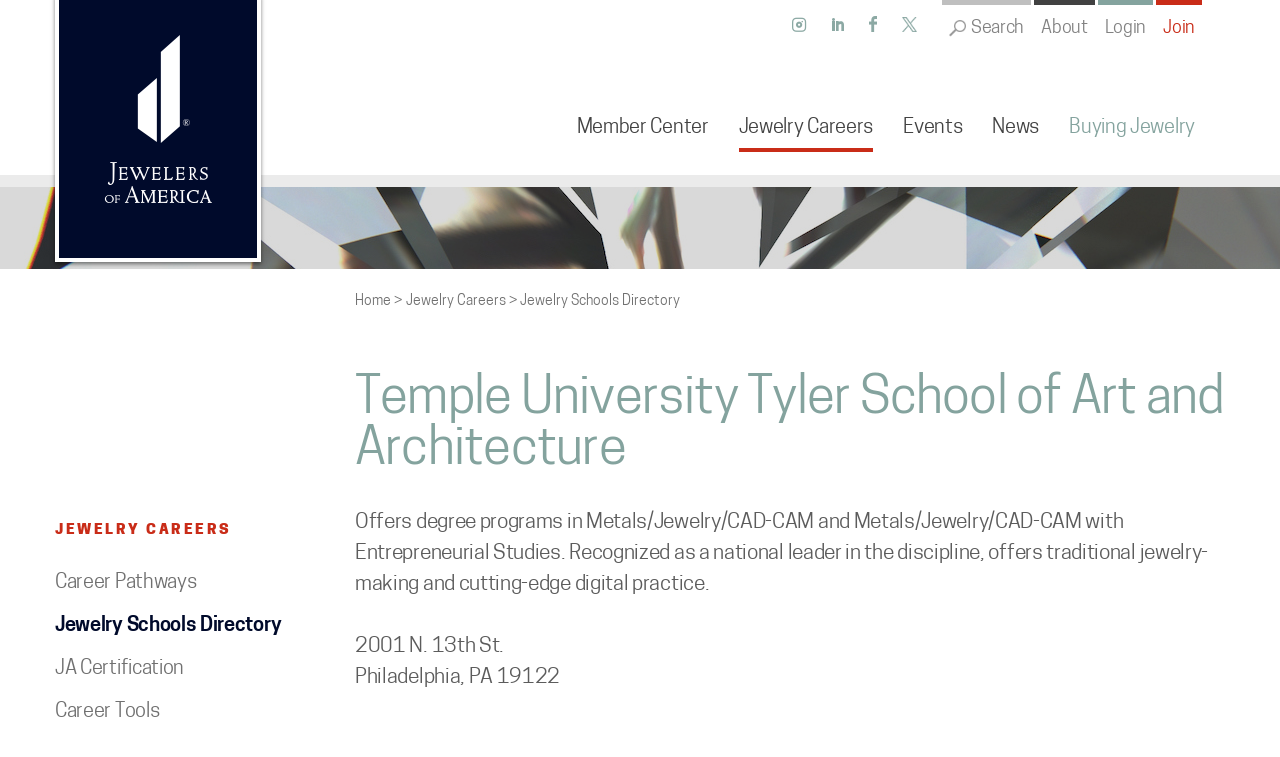

--- FILE ---
content_type: text/html; charset=utf-8
request_url: https://www.jewelers.org/jewelry-careers/jewelry-schools-directory/temple-university-tyler-school-of-art-and-architecture
body_size: 15713
content:

<!DOCTYPE html>
<html xmlns="http://www.w3.org/1999/xhtml" xml:lang="en-gb" lang="en-gb" dir="ltr">
<head>
	<!-- Start of Google Analytics Code -->
	<script>
	(function(i,s,o,g,r,a,m){i['GoogleAnalyticsObject']=r;i[r]=i[r]||function(){
	  (i[r].q=i[r].q||[]).push(arguments)},i[r].l=1*new Date();a=s.createElement(o),
	  m=s.getElementsByTagName(o)[0];a.async=1;a.src=g;m.parentNode.insertBefore(a,m)
	  })(window,document,'script','//www.google-analytics.com/analytics.js','ga');
	  ga('create', 'UA-819191-2', 'auto');
	  ga('send', 'pageview');
	</script>
	<!-- End Google Analytics Code -->
	
	<!-- Hotjar Tracking Code for https://jewelers.org -->
	<script>
	    (function(h,o,t,j,a,r){
	        h.hj=h.hj||function(){(h.hj.q=h.hj.q||[]).push(arguments)};
	        h._hjSettings={hjid:2090125,hjsv:6};
	        a=o.getElementsByTagName('head')[0];
	        r=o.createElement('script');r.async=1;
	        r.src=t+h._hjSettings.hjid+j+h._hjSettings.hjsv;
	        a.appendChild(r);
	    })(window,document,'https://static.hotjar.com/c/hotjar-','.js?sv=');
	</script>
	
	<!-- Global site tag (gtag.js) - Google Analytics -->
	<script async src="https://www.googletagmanager.com/gtag/js?id=G-8E1LJ5EG18"></script>
	<script>
	  window.dataLayer = window.dataLayer || [];
	  function gtag(){dataLayer.push(arguments);}
	  gtag('js', new Date());
	  gtag('config', 'G-8E1LJ5EG18');
	</script>
	
	
	<!-- Google Tag Manager -->
	<script>(function(w,d,s,l,i){w[l]=w[l]||[];w[l].push({'gtm.start':
	new Date().getTime(),event:'gtm.js'});var f=d.getElementsByTagName(s)[0],
	j=d.createElement(s),dl=l!='dataLayer'?'&l='+l:'';j.async=true;j.src=
	'https://www.googletagmanager.com/gtm.js?id='+i+dl;f.parentNode.insertBefore(j,f);
	})(window,document,'script','dataLayer','GTM-K2KR4N5');</script>
	<!-- End Google Tag Manager --> 

	<!-- Text Us Widget -->
	<script async src='https://resource.kenect.com/api/v1/widget/client-data/Ee1BmSntGjRaJfVplj7wrj' type='text/javascript'></script>

    <meta charset="utf-8">
    <meta http-equiv="X-UA-Compatible" content="IE=edge">
    <meta name="viewport" content="width=device-width, initial-scale=1.0" />
	<link rel="apple-touch-icon" sizes="180x180" href="/templates/jewelers/favicons/apple-touch-icon.png?v=2022">
	<link rel="icon" type="image/png" sizes="32x32" href="/templates/jewelers/favicons/favicon-32x32.png?v=2022">
	<link rel="icon" type="image/png" sizes="16x16" href="/templates/jewelers/favicons/favicon-16x16.png?v=2022">
	<link rel="manifest" href="/templates/jewelers/favicons/site.webmanifest?v=2022">
	<link rel="mask-icon" href="/templates/jewelers/favicons/safari-pinned-tab.svg?v=2022" color="#000a2b">
	<link rel="shortcut icon" href="/templates/jewelers/favicons/favicon.ico?v=2022">
	<meta name="msapplication-TileColor" content="#000a2b">
	<meta name="msapplication-config" content="/templates/jewelers/favicons/browserconfig.xml?v=2022">
	<meta name="theme-color" content="#000a2b">
	<!--[if lt IE 9]>
		<script src="/media/jui/js/html5.js"></script>
	<![endif]-->

	<script src="https://ajax.googleapis.com/ajax/libs/jquery/1.12.4/jquery.min.js"></script>
	<script src="/templates/jewelers/js/bootstrap.min.js"></script>
	<link href="https://fonts.googleapis.com/css?family=Nunito+Sans:200,300,400,700,800,900&display=swap" rel="stylesheet">
	<base href="https://www.jewelers.org/jewelry-careers/jewelry-schools-directory/temple-university-tyler-school-of-art-and-architecture" />
	<meta http-equiv="content-type" content="text/html; charset=utf-8" />
	<title>Jewelry Schools Directory | Jewelers of America</title>
	<link href="/media/com_jce/site/css/content.min.css?badb4208be409b1335b815dde676300e" rel="stylesheet" type="text/css" />
	<link href="/templates/jewelers/css/bootstrap.min.css" rel="stylesheet" type="text/css" />
	<link href="/templates/jewelers/css/bootstrap-theme.min.css" rel="stylesheet" type="text/css" />
	<link href="/templates/jewelers/css/template.css?v=102" rel="stylesheet" type="text/css" />
	<link href="https://cdn.datatables.net/1.10.21/css/jquery.dataTables.min.css" rel="stylesheet" type="text/css" />
	<link href="/templates/jewelers/css/datatables.css?v=000" rel="stylesheet" type="text/css" />
	<link href="/templates/jewelers/css/pagination.css?v=101" rel="stylesheet" type="text/css" />
	<link href="/templates/jewelers/css/ekko-lightbox.css?v=001" rel="stylesheet" type="text/css" />
	<link href="/modules/mod_easy_accordion_menu/assets/css/themes/simple.css" rel="stylesheet" type="text/css" />
	<link href="/media/jui/css/chosen.css?c93231d71d12dd64f6b542f76a26e2d7" rel="stylesheet" type="text/css" />
	<link href="/media/com_finder/css/finder.css?c93231d71d12dd64f6b542f76a26e2d7" rel="stylesheet" type="text/css" />
	<link href="/plugins/system/cookiespolicynotificationbar/assets/css/cpnb-style.min.css" rel="stylesheet" media="all" type="text/css" />
	<style type="text/css">


/* BEGIN: Cookies Policy Notification Bar - J! system plugin (Powered by: Web357.com) */
.cpnb-outer { border-color: rgba(255, 255, 255, 1); }
.cpnb-outer.cpnb-div-position-top { border-bottom-width: 1px; }
.cpnb-outer.cpnb-div-position-bottom { border-top-width: 1px; }
.cpnb-outer.cpnb-div-position-top-left, .cpnb-outer.cpnb-div-position-top-right, .cpnb-outer.cpnb-div-position-bottom-left, .cpnb-outer.cpnb-div-position-bottom-right { border-width: 1px; }
.cpnb-message { color: #ffffff; }
.cpnb-message a { color: #ffa900 }
.cpnb-button, .cpnb-button-ok, .cpnb-m-enableAllButton { -webkit-border-radius: 0px; -moz-border-radius: 0px; border-radius: 0px; font-size: 16px; color: #ffffff; background-color: rgba(132, 163, 158, 1); }
.cpnb-button:hover, .cpnb-button:focus, .cpnb-button-ok:hover, .cpnb-button-ok:focus, .cpnb-m-enableAllButton:hover, .cpnb-m-enableAllButton:focus { color: #ffffff; background-color: rgba(132, 163, 158, 1); }
.cpnb-button-decline, .cpnb-button-delete, .cpnb-button-decline-modal, .cpnb-m-DeclineAllButton { color: #ffffff; background-color: rgba(119, 31, 31, 1); }
.cpnb-button-decline:hover, .cpnb-button-decline:focus, .cpnb-button-delete:hover, .cpnb-button-delete:focus, .cpnb-button-decline-modal:hover, .cpnb-button-decline-modal:focus, .cpnb-m-DeclineAllButton:hover, .cpnb-m-DeclineAllButton:focus { color: #ffffff; background-color: rgba(175, 38, 20, 1); }
.cpnb-button-cancel, .cpnb-button-reload, .cpnb-button-cancel-modal { color: #ffffff; background-color: rgba(90, 90, 90, 1); }
.cpnb-button-cancel:hover, .cpnb-button-cancel:focus, .cpnb-button-reload:hover, .cpnb-button-reload:focus, .cpnb-button-cancel-modal:hover, .cpnb-button-cancel-modal:focus { color: #ffffff; background-color: rgba(54, 54, 54, 1); }
.cpnb-button-settings, .cpnb-button-settings-modal { color: #ffffff; background-color: rgba(90, 90, 90, 1); }
.cpnb-button-settings:hover, .cpnb-button-settings:focus, .cpnb-button-settings-modal:hover, .cpnb-button-settings-modal:focus { color: #ffffff; background-color: rgba(54, 54, 54, 1); }
.cpnb-button-more-default, .cpnb-button-more-modal { color: #ffffff; background-color: rgba(123, 138, 139, 1); }
.cpnb-button-more-default:hover, .cpnb-button-more-modal:hover, .cpnb-button-more-default:focus, .cpnb-button-more-modal:focus { color: #ffffff; background-color: rgba(105, 118, 119, 1); }
.cpnb-m-SaveChangesButton { color: #ffffff; background-color: rgba(133, 199, 136, 1); }
.cpnb-m-SaveChangesButton:hover, .cpnb-m-SaveChangesButton:focus { color: #ffffff; background-color: rgba(96, 153, 100, 1); }
@media only screen and (max-width: 600px) {
.cpnb-left-menu-toggle::after, .cpnb-left-menu-toggle-button {
content: "Categories";
}
}
/* END: Cookies Policy Notification Bar - J! system plugin (Powered by: Web357.com) */

	</style>
	<script type="application/json" class="joomla-script-options new">{"csrf.token":"c544d1d2f8f30174979b3fa42ac855b4","system.paths":{"root":"","base":""}}</script>
	<script src="/media/system/js/core.js?c93231d71d12dd64f6b542f76a26e2d7" type="text/javascript"></script>
	<script src="https://cdn.datatables.net/1.10.19/js/jquery.dataTables.min.js" type="text/javascript"></script>
	<script src="/templates/jewelers/js/ekko-lightbox.js" type="text/javascript"></script>
	<script src="/media/jui/js/chosen.jquery.min.js?c93231d71d12dd64f6b542f76a26e2d7" type="text/javascript"></script>
	<script src="/plugins/system/cookiespolicynotificationbar/assets/js/cookies-policy-notification-bar.min.js" type="text/javascript"></script>
	<script type="text/javascript">

	jQuery(function ($) {
		initChosen();
		$("body").on("subform-row-add", initChosen);

		function initChosen(event, container)
		{
			container = container || document;
			$(container).find(".advancedSelect").chosen({"disable_search_threshold":10,"search_contains":true,"allow_single_deselect":true,"placeholder_text_multiple":"Type or select some options","placeholder_text_single":"Select an option","no_results_text":"No results match"});
		}
	});
	jQuery(function($){ initTooltips(); $("body").on("subform-row-add", initTooltips); function initTooltips (event, container) { container = container || document;$(container).find(".hasTooltip").tooltip({"html": true,"container": "body"});} });
jQuery(document).ready(function() {
	var value, searchword = jQuery('#mod-finder-searchword91');

		// Get the current value.
		value = searchword.val();

		// If the current value equals the default value, clear it.
		searchword.on('focus', function ()
		{
			var el = jQuery(this);

			if (el.val() === '')
			{
				el.val('');
			}
		});

		// If the current value is empty, set the previous value.
		searchword.on('blur', function ()
		{
			var el = jQuery(this);

			if (!el.val())
			{
				el.val(value);
			}
		});

		jQuery('#mod-finder-searchform91').on('submit', function (e)
		{
			e.stopPropagation();
			var advanced = jQuery('#mod-finder-advanced91');

			// Disable select boxes with no value selected.
			if (advanced.length)
			{
				advanced.find('select').each(function (index, el)
				{
					var el = jQuery(el);

					if (!el.val())
					{
						el.attr('disabled', 'disabled');
					}
				});
			}
		});});

// BEGIN: Cookies Policy Notification Bar - J! system plugin (Powered by: Web357.com)
var cpnb_config = {"w357_joomla_caching":"0","w357_position":"bottom","w357_show_close_x_icon":"0","w357_hide_after_time":"display_always","w357_duration":"15","w357_animate_duration":"1000","w357_limit":"0","w357_message":"This site uses cookies to give you the best online experience. By continuing to use \u0026 browse this site, we assume you agree to our \u003Ca href=\u0022\/privacy\u0022\u003EPrivacy Policy\u003C\/a\u003E.","w357_display_ok_btn":"1","w357_buttonText":"OK","w357_display_decline_btn":"0","w357_buttonDeclineText":"Decline","w357_display_cancel_btn":"0","w357_buttonCancelText":"Cancel","w357_display_settings_btn":0,"w357_buttonSettingsText":"Settings","w357_buttonMoreText":"More Info","w357_buttonMoreLink":"","w357_display_more_info_btn":"0","w357_fontColor":"#ffffff","w357_linkColor":"#ffa900","w357_fontSize":"16px","w357_backgroundColor":"rgba(33, 33, 33, 1)","w357_borderWidth":"1","w357_body_cover":"1","w357_overlay_state":"0","w357_overlay_color":"rgba(10, 10, 10, 0.3)","w357_height":"auto","w357_cookie_name":"cookiesDirective","w357_link_target":"_self","w357_popup_width":"800","w357_popup_height":"600","w357_customText":"\u003Ch1\u003ECookies Policy\u003C\/h1\u003E\r\n\u003Chr \/\u003E\r\n\u003Ch3\u003EGeneral Use\u003C\/h3\u003E\r\n\u003Cp\u003EWe use cookies, tracking pixels and related technologies on our website. Cookies are small data files that are served by our platform and stored on your device. Our site uses cookies dropped by us or third parties for a variety of purposes including to operate and personalize the website. Also, cookies may also be used to track how you use the site to target ads to you on other websites.\u003C\/p\u003E\r\n\u003Ch3\u003EThird Parties\u003C\/h3\u003E\r\n\u003Cp\u003EOur website employs the use the various third-party services. Through the use of our website, these services may place anonymous cookies on the Visitor\u0027s browser and may send their own cookies to the Visitor\u0027s cookie file. Some of these services include but are not limited to: Google, Facebook, Twitter, Adroll, MailChimp, Sucuri, Intercom and other social networks, advertising agencies, security firewalls, analytics companies and service providers. These services may also collect and use anonymous identifiers such as IP Address, HTTP Referrer, Unique Device Identifier and other non-personally identifiable information and server logs.\u003C\/p\u003E\r\n\u003Chr \/\u003E","w357_more_info_btn_type":"custom_text","w357_blockCookies":"0","w357_autoAcceptAfterScrolling":"0","w357_numOfScrolledPixelsBeforeAutoAccept":"300","w357_reloadPageAfterAccept":"0","w357_enableConfirmationAlerts":"0","w357_enableConfirmationAlertsForAcceptBtn":0,"w357_enableConfirmationAlertsForDeclineBtn":0,"w357_enableConfirmationAlertsForDeleteBtn":0,"w357_confirm_allow_msg":"Performing this action will enable all cookies set by this website. Are you sure that you want to enable all cookies on this website?","w357_confirm_delete_msg":"Performing this action will remove all cookies set by this website. Are you sure that you want to disable and delete all cookies from your browser?","w357_show_in_iframes":"0","w357_shortcode_is_enabled_on_this_page":0,"w357_base_url":"https:\/\/www.jewelers.org\/","w357_current_url":"https:\/\/www.jewelers.org\/jewelry-careers\/jewelry-schools-directory\/temple-university-tyler-school-of-art-and-architecture","w357_always_display":"0","w357_show_notification_bar":true,"w357_expiration_cookieSettings":"365","w357_expiration_cookieAccept":"365","w357_expiration_cookieDecline":"180","w357_expiration_cookieCancel":"3","w357_accept_button_class_notification_bar":"cpnb-accept-btn","w357_decline_button_class_notification_bar":"cpnb-decline-btn","w357_cancel_button_class_notification_bar":"cpnb-cancel-btn","w357_settings_button_class_notification_bar":"cpnb-settings-btn","w357_moreinfo_button_class_notification_bar":"cpnb-moreinfo-btn","w357_accept_button_class_notification_bar_modal_window":"cpnb-accept-btn-m","w357_decline_button_class_notification_bar_modal_window":"cpnb-decline-btn-m","w357_save_button_class_notification_bar_modal_window":"cpnb-save-btn-m","w357_buttons_ordering":"[\u0022ok\u0022,\u0022decline\u0022,\u0022cancel\u0022,\u0022settings\u0022,\u0022moreinfo\u0022]"};
// END: Cookies Policy Notification Bar - J! system plugin (Powered by: Web357.com)


// BEGIN: Cookies Policy Notification Bar - J! system plugin (Powered by: Web357.com)
var cpnb_cookiesCategories = {"cookie_categories_group0":{"cookie_category_id":"required-cookies","cookie_category_name":"Required Cookies","cookie_category_description":"The Required or Functional cookies relate to the functionality of our websites and allow us to improve the service we offer to you through our websites, for example by allowing you to carry information across pages of our website to avoid you having to re-enter information, or by recognizing your preferences when you return to our website.","cookie_category_checked_by_default":"2","cookie_category_status":"1"},"cookie_categories_group1":{"cookie_category_id":"analytical-cookies","cookie_category_name":"Analytical Cookies","cookie_category_description":"Analytical cookies allow us to recognize and to count the number of visitors to our website, to see how visitors move around the website when they are using it and to record which content viewers view and are interested in. This helps us to determine how frequently particular pages and advertisements are visited and to determine the most popular areas of our website. This helps us to improve the service which we offer to you by helping us make sure our users are finding the information they are looking for, by providing anonymized demographic data to third parties in order to target advertising more appropriately to you, and by tracking the success of advertising campaigns on our website.","cookie_category_checked_by_default":"1","cookie_category_status":"1"},"cookie_categories_group2":{"cookie_category_id":"social-media-cookies","cookie_category_name":"Social Media","cookie_category_description":"These cookies allow you to share Website content with social media platforms (e.g., Facebook, Twitter, Instagram). We have no control over these cookies as they are set by the social media platforms themselves.","cookie_category_checked_by_default":"1","cookie_category_status":"1"},"cookie_categories_group3":{"cookie_category_id":"targeted-advertising-cookies","cookie_category_name":"Targeted Advertising Cookies","cookie_category_description":"Advertising and targeting cookies are used to deliver advertisements more relevant to you, but can also limit the number of times you see an advertisement and be used to chart the effectiveness of an ad campaign by tracking users’ clicks. They can also provide security in transactions. They are usually placed by third-party advertising networks with a website operator’s permission but can be placed by the operator themselves. They can remember that you have visited a website, and this information can be shared with other organizations, including other advertisers. They cannot determine who you are though, as the data collected is never linked to your profile. ","cookie_category_checked_by_default":"1","cookie_category_status":"1"}};
// END: Cookies Policy Notification Bar - J! system plugin (Powered by: Web357.com)


// BEGIN: Cookies Policy Notification Bar - J! system plugin (Powered by: Web357.com)
var cpnb_manager = {"w357_m_modalState":"0","w357_m_floatButtonState":"1","w357_m_floatButtonPosition":"bottom_left","w357_m_HashLink":"cookies","w357_m_modal_menuItemSelectedBgColor":"rgba(200, 200, 200, 1)","w357_m_saveChangesButtonColorAfterChange":"rgba(13, 92, 45, 1)","w357_m_floatButtonIconSrc":"https:\/\/www.jewelers.org\/media\/plg_system_cookiespolicynotificationbar\/icons\/cpnb-cookies-manager-icon-1-64x64.png","w357_m_FloatButtonIconType":"image","w357_m_FloatButtonIconFontAwesomeName":"fas fa-cookie-bite","w357_m_FloatButtonIconFontAwesomeSize":"fa-lg","w357_m_FloatButtonIconFontAwesomeColor":"rgba(61, 47, 44, 0.84)","w357_m_FloatButtonIconUikitName":"cog","w357_m_FloatButtonIconUikitSize":"1","w357_m_FloatButtonIconUikitColor":"rgba(61, 47, 44, 0.84)","w357_m_floatButtonText":"Cookies Manager","w357_m_modalHeadingText":"Advanced Cookie Settings","w357_m_checkboxText":"Enabled","w357_m_lockedText":"(Locked)","w357_m_EnableAllButtonText":"Allow All Cookies","w357_m_DeclineAllButtonText":"Decline All Cookies","w357_m_SaveChangesButtonText":"Save Settings","w357_m_confirmationAlertRequiredCookies":"These cookies are strictly necessary for this website. You can\u0027t disable this category of cookies. Thank you for understanding!"};
// END: Cookies Policy Notification Bar - J! system plugin (Powered by: Web357.com)

	</script>
	<script src="/modules/mod_easy_accordion_menu/assets/js/jquery.easyaccordion.packed.js" type="text/javascript"></script>


<!-- Accesibility Tag -->
<script src="https://cdn.userway.org/widget.js" data-account="Z0JkK6PZ6U"></script>

<!-- Start GPT Tag -->
<script async src='https://securepubads.g.doubleclick.net/tag/js/gpt.js'></script>
<script>
const isDesktop = globalThis.window.screen.availWidth > 991;
  window.googletag = window.googletag || {cmd: []};
googletag.cmd.push(function() {
  var REFRESH_KEY = 'refresh';
  var REFRESH_VALUE = 'true';

var mapping7 = googletag.sizeMapping()
                              .addSize([1200, 600], [1170,145])
                              .addSize([992, 500], [970,120])
                              .addSize([768, 400], [750,93])
                              .addSize([300, 400], [300,300])
                              .addSize([0, 0], [])
                              .build();

var mapping8 = googletag.sizeMapping()
                              .addSize([1200, 600], [245,245])
                              .addSize([992, 500], [200,200])
                              .addSize([768, 400], [300,300])
                              .addSize([300, 400], [300,300])
                              .addSize([0, 0], [])
                              .build();

    refresh15sec=googletag.defineSlot('/31570398/JARedesignBanner_Billboard', [[300,300],[750,93],[1170,145],[970,120]], 'div-gpt-ad-8961406-1').setTargeting(REFRESH_KEY, REFRESH_VALUE).setTargeting('test','event').defineSizeMapping(mapping7).addService(googletag.pubads());
    refresh15sec=googletag.defineSlot('/31570398/JARedesignBanner_Billboard_BuyingJewelery', [[970,120],[750,93],[1170,145],[300,300]], 'div-gpt-ad-8961406-2').setTargeting(REFRESH_KEY, REFRESH_VALUE).setTargeting('test','event').defineSizeMapping(mapping7).addService(googletag.pubads());
    refresh15sec=googletag.defineSlot('/31570398/JARedesignBanner_Billboard_Careers', [[970,120],[750,93],[1170,145],[300,300]], 'div-gpt-ad-8961406-3').setTargeting(REFRESH_KEY, REFRESH_VALUE).setTargeting('test','event').defineSizeMapping(mapping7).addService(googletag.pubads());
    refresh15sec=googletag.defineSlot('/31570398/JARedesignBanner_MediumRectangle', [[245,245],[300,300],[200,200],[300,250]], 'div-gpt-ad-8961406-4').setTargeting(REFRESH_KEY, REFRESH_VALUE).setTargeting('test','event').defineSizeMapping(mapping8).addService(googletag.pubads());
    refresh15sec=googletag.defineSlot('/31570398/JARedesignBanner_MediumRectangle_BuyingJewelery', [[245,245],[300,300],[200,200],[300,250]], 'div-gpt-ad-8961406-5').setTargeting(REFRESH_KEY, REFRESH_VALUE).setTargeting('test','event').defineSizeMapping(mapping8).addService(googletag.pubads());
    refresh15sec=googletag.defineSlot('/31570398/JARedesignBanner_MediumRectangle_Careers', [[245,245],[300,300],[200,200],[300,250]], 'div-gpt-ad-8961406-6').setTargeting(REFRESH_KEY, REFRESH_VALUE).setTargeting('test','event').defineSizeMapping(mapping8).addService(googletag.pubads());

    googletag.pubads().enableSingleRequest();


  googletag.pubads().addEventListener('impressionViewable', function(event) {
    var slot = event.slot;
    if (slot.getTargeting(REFRESH_KEY).indexOf(REFRESH_VALUE) > -1) {
      setTimeout(function() {
        googletag.pubads().refresh([refresh15sec]);
      }, 15000);
    }
  });

  googletag.enableServices();
});
</script>
<!-- End GPT Tag -->
	
<script type="text/javascript" src="/media/com_rsform/js/script.js"></script>
<link rel="stylesheet" type="text/css" href="/media/com_rsform/css/front.css" />
<script type="text/javascript">
RSFormProUtils.addEvent(window, 'load', function(){
	RSFormPro.setHTML5Validation('1', false, {"parent":" has-error","field":""}, 0);  
});
</script>
</head>
<body class='site com_ml_ja_schools view-school no-layout no-task parentid-903 itemid-906'>

	<a name='top'></a>

	<div class="header-wrapper" data-spy="affix" data-offset-top="80">
<!-- 	<div class="header-wrapper">		 -->
	<!-- Top -->
	<div class="top">
		<div class="container">
			<div class="row">
				<div class="logo">
					<a class="navbar-brand" href="/">
						<img src="/templates/jewelers/images/blank.png" alt="Jewelers of America" />
					</a>
				</div>
				<div class="top-content col-sm-12 hidden-sm hidden-xs">
							<div class="moduletable">
						<ul class="nav menu mod-list">
<li class="item-972 parent"><a href="/about" >About</a></li><li class="item-1083"><a href="/index.php?option=com_ymsso&amp;task=login" rel="nofollow">Login</a></li><li class="item-982"><a href="/about/join-ja" >Join</a></li></ul>
		</div>
			<div class="moduletable search">
						
<div class="finder search">
	<form id="mod-finder-searchform91" action="/search" method="get" class="form-search" role="search">
		<label for="mod-finder-searchword91" class="finder search">Search</label><input type="text" name="q" id="mod-finder-searchword91" class="search-query input-medium" size="25" value="" placeholder=""/>
							</form>
</div>
		</div>
			<div class="moduletable social">
						

<div class="custom social"  >
	<a href="https://www.instagram.com/jewelersofamericamembers/" target="new"><img src="/templates/jewelers/images/social/instagram.png" alt="Instagram"></a><a href="https://www.linkedin.com/company/jewelers-of-america/" target="new"><img src="/templates/jewelers/images/social/linkedin.png" alt="Linked In"></a><a href="https://www.facebook.com/JewelersOfAmericaMembers" target="new"><img src="/templates/jewelers/images/social/facebook.png" alt="Facebook"></a><a href="https://twitter.com/jewelers_ja" target="new"><img src="/templates/jewelers/images/social/x-logo-green.png" alt="X" style="height:15px;"></a></div>
		</div>
	
				</div>
			</div>
		</div>
	</div>

	<!-- Navigation -->
	<div class="navigation">
		<div class="container">
			<div class="row">
					<nav class="navbar navbar-default col-sm-12" role="navigation">
						<div class="container-fluid">
					    	<!-- Brand and toggle get grouped for better mobile display -->
							<div class="navbar-header">
								<button type="button" title="menu" class="navbar-toggle" data-toggle="collapse" data-target="#navbar-collapse-1">
									<span class="icon-bar"></span>
									<span class="icon-bar"></span>
									<span class="icon-bar"></span>
								</button>
							</div>
					
							<!-- Collect the nav links, forms, and other content for toggling -->
							<div class="collapse navbar-collapse" id="navbar-collapse-1">
										<div class="moduletable hidden-sm hidden-xs">
						<ul class="nav menu mod-list">
<li class="item-1082"><span class="nav-header ">Menu</span>
</li><li class="item-865 deeper parent"><a href="/member-center" >Member Center</a><ul class="nav-child unstyled small"><li class="item-1029 divider"><span class="separator "><!-- START: Modules Anywhere -->

<div class="custom member-center"  >
	<ul>
<li><a href="/index.php?option=com_ymsso&task=login"><img src="/images/menu/menu-600x300-member.jpg" alt="member center"></a></li>
<li><a href="/member-center">Member Center</a><br> <a href="/member-center/resources">Resources</a><br> <a href="/member-center/representation">Representation</a><br> <a href="/member-center/recognition">Recognition</a><br> <a href="/member-center/member-directory">Member Directory</a></li>
<li><b>For Members Only:</b> Log in to the Member Center to access and view information on the benefits, tools and programs that can help build your business.</li>
</ul></div>
<!-- END: Modules Anywhere --></span>
</li><li class="item-1214"><a href="/index.php?option=com_metalake&amp;task=login" >Login to Access the Member Center</a></li></ul></li><li class="item-903 active deeper parent"><a href="/jewelry-careers" >Jewelry Careers</a><ul class="nav-child unstyled small"><li class="item-1030 divider"><span class="separator "><!-- START: Modules Anywhere -->

<div class="custom jewelry-careers"  >
	<ul>
<li><a href="https://jobs.jewelers.org/" target="_blank" rel="noopener"><img src="/images/menu/menu-600x300-careers.jpg" alt="jewelry careers"></a></li>
<li><a href="/jewelry-careers/career-pathways">Career Pathways</a><br> <a href="/jewelry-careers/jewelry-schools-directory/schools">Jewelry Schools Directory</a><br> <a href="/jewelry-careers/ja-certification">JA Certification</a><br> <a href="/jewelry-careers/career-tools">Career Tools</a><br> <a href="https://jobs.jewelers.org/" target="_blank" rel="noopener">Job Board</a></li>
<li>Whether you are an industry veteran or just starting to plan your future, Jewelers of America has information and tools to help you build an exciting career in the jewelry industry.</li>
</ul></div>
<!-- END: Modules Anywhere --></span>
</li><li class="item-905 deeper parent"><a href="/jewelry-careers/career-pathways" >Career Pathways</a><ul class="nav-child unstyled small"><li class="item-1191"><a href="/jewelry-careers/career-pathways/jewelry-owner-executive" >Jewelry Owner/Executive</a></li><li class="item-1244"><a href="/jewelry-careers/career-pathways/gem-and-jewelry-management-professional" >Management Professional</a></li><li class="item-1243"><a href="/jewelry-careers/career-pathways/jewelry-sales-professional" >Jewelry Sales Professional</a></li><li class="item-1246"><a href="/jewelry-careers/career-pathways/bench-manufacturing-jeweler" >Bench/Manufacturing Jeweler</a></li><li class="item-1248"><a href="/jewelry-careers/career-pathways/jewelry-designer" >Jewelry Designer</a></li><li class="item-1251"><a href="/jewelry-careers/career-pathways/watchmaker" >Watchmaker</a></li><li class="item-1249"><a href="/jewelry-careers/career-pathways/jewelry-manufacturer" >Jewelry Manufacturer</a></li><li class="item-1253"><a href="/jewelry-careers/career-pathways/jewelry-wholesaler-importer" >Jewelry Wholesaler/Importer</a></li><li class="item-1250"><a href="/jewelry-careers/career-pathways/lab-grader-quality-assurance-technician" >Lab Grader/Quality Assurance</a></li><li class="item-1247"><a href="/jewelry-careers/career-pathways/jewelry-appraiser" >Jewelry Appraiser</a></li><li class="item-1252"><a href="/jewelry-careers/career-pathways/estate-auction-pawns" >Estate/Auction/Pawns</a></li><li class="item-1245"><a href="/jewelry-careers/career-pathways/marketing" >Marketing</a></li><li class="item-1257"><a href="/jewelry-careers/career-pathways/skills-spotlight" >Skills Spotlight</a></li></ul></li><li class="item-906 current active"><a href="/jewelry-careers/jewelry-schools-directory" >Jewelry Schools Directory</a></li><li class="item-1254 deeper parent"><a href="/jewelry-careers/ja-certification" >JA Certification</a><ul class="nav-child unstyled small"><li class="item-1242"><a href="/jewelry-careers/ja-certification/bench-certification" >Bench Certification</a></li></ul></li><li class="item-1255 deeper parent"><a href="/jewelry-careers/career-tools" >Career Tools</a><ul class="nav-child unstyled small"><li class="item-1274"><a href="/jewelry-careers/career-tools/ejap" >EJAP</a></li><li class="item-1302"><a href="/jewelry-careers/career-tools/scholarships" >Scholarships</a></li></ul></li><li class="item-908"><a href="https://jobs.jewelers.org/" target="_blank" rel="noopener noreferrer">Job Board</a></li></ul></li><li class="item-909 deeper parent"><a href="/events" >Events</a><ul class="nav-child unstyled small"><li class="item-1031 divider"><span class="separator "><!-- START: Modules Anywhere -->

<div class="custom events"  >
	<ul>
<li><a href="/events/industry-events-calendar/webinar-series"><img src="/images/menu/menu-600x300-events-050323.jpg" alt="events"></a></li>
<li><a href="/events/industry-events-calendar">Industry Events Calendar</a><br> <a href="/events/industry-events-calendar/webinar-series">Webinar Series</a><br> <a href="https://gemawards.jewelers.org/" target="_blank" rel="noopener">GEM Awards</a></li>
<li>Don’t miss out on upcoming industry events, happening online and in-person across the country. From networking and educational events to trade shows and conferences, there is something for everyone.</li>
</ul></div>
<!-- END: Modules Anywhere --></span>
</li><li class="item-910 deeper parent"><a href="/events/industry-events-calendar" >Industry Events Calendar</a><ul class="nav-child unstyled small"><li class="item-1163"><a href="/events/industry-events-calendar/ja-events" >JA Events</a></li><li class="item-911"><a href="/events/industry-events-calendar/webinar-series" >Webinar Series</a></li><li class="item-1164"><a href="/events/industry-events-calendar/events-workshops" >Events/Workshops</a></li><li class="item-1165"><a href="/events/industry-events-calendar/international" >International</a></li><li class="item-1166"><a href="/events/industry-events-calendar/state-regional-association-conference" >State/Regional Conferences</a></li><li class="item-1167"><a href="/events/industry-events-calendar/trade-shows" >Trade Shows</a></li></ul></li><li class="item-912"><a href="/events/ja-new-york-show" >JA New York Show</a></li><li class="item-914"><a href="https://gemawards.jewelers.org/" target="_blank" rel="noopener noreferrer">GEM Awards</a></li></ul></li><li class="item-915 deeper parent"><a href="/news/ja-in-the-news" >News</a><ul class="nav-child unstyled small"><li class="item-1032 divider"><span class="separator "><!-- START: Modules Anywhere -->

<div class="custom news"  >
	<ul>
<li><a href="https://nationaljeweler.com/" target="_blank" rel="noopener"><img src="/images/menu/menu-600x300-news.jpg" alt="news"></a></li>
<li><a href="/news/ja-in-the-news">JA in the News</a><br> <a href="/news/ja-members-in-the-news">JA Members in the News</a><br> <a href="https://nationaljeweler.com/" target="_blank" rel="noopener">National Jeweler</a></li>
<li>Stay informed with updates from Jewelers of America, JA members and industry news from our trade publication, National Jeweler.</li>
</ul></div>
<!-- END: Modules Anywhere --></span>
</li><li class="item-916"><a href="/news/ja-in-the-news" >JA in the News</a></li><li class="item-917"><a href="/news/ja-members-in-the-news" >JA Members in the News</a></li><li class="item-918"><a href="https://nationaljeweler.com/" target="_blank" rel="noopener noreferrer">National Jeweler</a></li></ul></li><li class="item-919 deeper parent"><a href="/buying-jewelry" >Buying Jewelry</a><ul class="nav-child unstyled small"><li class="item-1033 divider"><span class="separator "><!-- START: Modules Anywhere -->

<div class="custom buying-jewelry"  >
	<ul>
<li><a href="/buying-jewelry/shop-with-a-member-jeweler/find-a-jeweler"><img src="/images/menu/menu-600x300-buying.jpg" alt="buying jewelry"></a></li>
<li><a href="/buying-jewelry/shop-with-a-member-jeweler">Shop With A Member Jeweler</a><br> <a href="/buying-jewelry/jewelry-buying-guides">Jewelry Buying Guides</a><br> <a href="/buying-jewelry/jewelry-styles">Jewelry Styles</a><br> <a href="/buying-jewelry/jewelry-repair-and-care">Jewelry Repair &amp; Care</a><br> <a href="/component/content/article/trends?Itemid=971">Trends</a></li>
<li>Everything you need to know about buying jewelry is here in one place - including a directory of the most reputable jewelers across the country, JA Members. Find one near you and shop with confidence for your next jewelry purchase.</li>
</ul></div>
<!-- END: Modules Anywhere --></span>
</li><li class="item-920 deeper parent"><a href="/buying-jewelry/shop-with-a-member-jeweler" >Shop With A Member Jeweler</a><ul class="nav-child unstyled small"><li class="item-921"><a href="/buying-jewelry/shop-with-a-member-jeweler/find-a-jeweler" >Find A Jeweler</a></li><li class="item-923"><a href="/buying-jewelry/shop-with-a-member-jeweler/ja-100" >JA 100</a></li><li class="item-1316"><a href="/buying-jewelry/shop-with-a-member-jeweler/20-under-40" >20 Under 40</a></li><li class="item-1326"><a href="/buying-jewelry/shop-with-a-member-jeweler/case-awards" >CASE Awards</a></li><li class="item-1098"><a href="/buying-jewelry/shop-with-a-member-jeweler/jewelry-shopping-faqs" >Jewelry Shopping FAQs</a></li></ul></li><li class="item-925 deeper parent"><a href="/buying-jewelry/jewelry-buying-guides" >Jewelry Buying Guides</a><ul class="nav-child unstyled small"><li class="item-926"><a href="/buying-jewelry/jewelry-buying-guides/birthstones" >Birthstones</a></li><li class="item-927"><a href="/buying-jewelry/jewelry-buying-guides/anniversary" >Anniversary</a></li><li class="item-928"><a href="/buying-jewelry/jewelry-buying-guides/engagement-and-wedding" >Engagement &amp; Wedding</a></li><li class="item-931 parent"><a href="/buying-jewelry/jewelry-buying-guides/diamond-buying-guide" >Diamond Buying Guide</a></li><li class="item-936 parent"><a href="/buying-jewelry/jewelry-buying-guides/gemstone-buying-guide" >Gemstone Buying Guide</a></li><li class="item-961"><a href="/buying-jewelry/jewelry-buying-guides/pearl-buying-guide" >Pearl Buying Guide</a></li><li class="item-962 parent"><a href="/buying-jewelry/jewelry-buying-guides/jewelry-metals-buying-guide" >Jewelry Metals Buying Guide</a></li></ul></li><li class="item-968 deeper parent"><a href="/buying-jewelry/jewelry-styles" >Jewelry Styles</a><ul class="nav-child unstyled small"><li class="item-1089"><a href="/buying-jewelry/jewelry-styles/bracelets" >Bracelets</a></li><li class="item-1090"><a href="/buying-jewelry/jewelry-styles/earrings" >Earrings</a></li><li class="item-1091"><a href="/buying-jewelry/jewelry-styles/necklaces" >Necklaces</a></li><li class="item-1092"><a href="/buying-jewelry/jewelry-styles/rings" >Rings</a></li><li class="item-1093"><a href="/buying-jewelry/jewelry-styles/watches" >Watches</a></li><li class="item-1094"><a href="/buying-jewelry/jewelry-styles/chains" >Chains</a></li></ul></li><li class="item-969 deeper parent"><a href="/buying-jewelry/jewelry-repair-and-care" >Jewelry Repair &amp; Care</a><ul class="nav-child unstyled small"><li class="item-1095"><a href="/buying-jewelry/jewelry-repair-and-care/jewelry-repair" >Jewelry Repair</a></li><li class="item-1096"><a href="/buying-jewelry/jewelry-repair-and-care/jewelry-care" >Jewelry Care</a></li><li class="item-970"><a href="/buying-jewelry/jewelry-repair-and-care/jewelry-insurance" >Jewelry Insurance</a></li><li class="item-1221"><a href="/buying-jewelry/jewelry-repair-and-care/appraisals" >Appraisals</a></li></ul></li></ul></li><li class="item-1074 deeper parent"><a href="/about" >About</a><ul class="nav-child unstyled small"><li class="item-1140"><a href="/about/code-of-professional-practices" >Code of Professional Practices</a></li><li class="item-1141"><a href="/about/industry-impact" >JA Advocacy</a></li><li class="item-1142"><a href="/about/board-of-directors" >Board of Directors</a></li><li class="item-1143"><a href="/about/staff" >Staff</a></li><li class="item-1144"><a href="/about/contact" >Contact</a></li></ul></li><li class="item-1081 divider"><span class="separator ">Separator for mobile menu</span>
</li><li class="item-1073"><a href="/search" >Search</a></li><li class="item-1075"><a href="/index.php?option=com_metalake&amp;task=login" >Login</a></li><li class="item-1076"><a href="/about/join-ja" >Join</a></li><li class="item-1077"><a href="https://instagram.com/jewelersofamerica" target="_blank" rel="noopener noreferrer"><img src="/templates/jewelers/images/social/instagram_w.png" alt="Instagram" /></a></li><li class="item-1078"><a href="https://www.linkedin.com/company/jewelers-of-america" target="_blank" rel="noopener noreferrer"><img src="/templates/jewelers/images/social/linkedin_w.png" alt="Linkedin" /></a></li><li class="item-1079"><a href="https://www.facebook.com/JewelersOfAmerica" target="_blank" rel="noopener noreferrer"><img src="/templates/jewelers/images/social/facebook_w.png" alt="Facebook" /></a></li><li class="item-1080"><a href="https://twitter.com/JAjewelryinfo" target="_blank" rel="noopener noreferrer"><img src="/templates/jewelers/images/social/twitter_w.png" alt="Twitter" /></a></li></ul>
		</div>
			<div class="moduletable visible-sm visible-xs">
						<div class="simple easyamm-accordion-container">
<ul id="easyamm-accordion-141" class="easyamm-accordion ">
<li class="item-1082"><span class="nav-header " >Menu</span>
</li><li class="item-865 deeper parent"><a class="easyamm-link" href="/member-center">Member Center</a><ul class="easyamm-child"><li class="item-1029 divider"><span class="separator">
	<!-- START: Modules Anywhere -->

<div class="custom member-center"  >
	<ul>
<li><a href="/index.php?option=com_ymsso&task=login"><img src="/images/menu/menu-600x300-member.jpg" alt="member center"></a></li>
<li><a href="/member-center">Member Center</a><br> <a href="/member-center/resources">Resources</a><br> <a href="/member-center/representation">Representation</a><br> <a href="/member-center/recognition">Recognition</a><br> <a href="/member-center/member-directory">Member Directory</a></li>
<li><b>For Members Only:</b> Log in to the Member Center to access and view information on the benefits, tools and programs that can help build your business.</li>
</ul></div>
<!-- END: Modules Anywhere --></span>
</li><li class="item-1214"><a class="easyamm-link" href="/index.php?option=com_metalake&task=login">Login to Access the Member Center</a></li></ul></li><li class="item-903 deeper parent"><a class="easyamm-link" href="/jewelry-careers">Jewelry Careers</a><ul class="easyamm-child"><li class="item-1030 divider"><span class="separator">
	<!-- START: Modules Anywhere -->

<div class="custom jewelry-careers"  >
	<ul>
<li><a href="https://jobs.jewelers.org/" target="_blank" rel="noopener"><img src="/images/menu/menu-600x300-careers.jpg" alt="jewelry careers"></a></li>
<li><a href="/jewelry-careers/career-pathways">Career Pathways</a><br> <a href="/jewelry-careers/jewelry-schools-directory/schools">Jewelry Schools Directory</a><br> <a href="/jewelry-careers/ja-certification">JA Certification</a><br> <a href="/jewelry-careers/career-tools">Career Tools</a><br> <a href="https://jobs.jewelers.org/" target="_blank" rel="noopener">Job Board</a></li>
<li>Whether you are an industry veteran or just starting to plan your future, Jewelers of America has information and tools to help you build an exciting career in the jewelry industry.</li>
</ul></div>
<!-- END: Modules Anywhere --></span>
</li><li class="item-905 deeper parent"><a class="easyamm-link" href="/jewelry-careers/career-pathways">Career Pathways</a><ul class="easyamm-child"><li class="item-1191"><a class="easyamm-link" href="/jewelry-careers/career-pathways/jewelry-owner-executive">Jewelry Owner/Executive</a></li><li class="item-1244"><a class="easyamm-link" href="/jewelry-careers/career-pathways/gem-and-jewelry-management-professional">Management Professional</a></li><li class="item-1243"><a class="easyamm-link" href="/jewelry-careers/career-pathways/jewelry-sales-professional">Jewelry Sales Professional</a></li><li class="item-1246"><a class="easyamm-link" href="/jewelry-careers/career-pathways/bench-manufacturing-jeweler">Bench/Manufacturing Jeweler</a></li><li class="item-1248"><a class="easyamm-link" href="/jewelry-careers/career-pathways/jewelry-designer">Jewelry Designer</a></li><li class="item-1251"><a class="easyamm-link" href="/jewelry-careers/career-pathways/watchmaker">Watchmaker</a></li><li class="item-1249"><a class="easyamm-link" href="/jewelry-careers/career-pathways/jewelry-manufacturer">Jewelry Manufacturer</a></li><li class="item-1253"><a class="easyamm-link" href="/jewelry-careers/career-pathways/jewelry-wholesaler-importer">Jewelry Wholesaler/Importer</a></li><li class="item-1250"><a class="easyamm-link" href="/jewelry-careers/career-pathways/lab-grader-quality-assurance-technician">Lab Grader/Quality Assurance</a></li><li class="item-1247"><a class="easyamm-link" href="/jewelry-careers/career-pathways/jewelry-appraiser">Jewelry Appraiser</a></li><li class="item-1252"><a class="easyamm-link" href="/jewelry-careers/career-pathways/estate-auction-pawns">Estate/Auction/Pawns</a></li><li class="item-1245"><a class="easyamm-link" href="/jewelry-careers/career-pathways/marketing">Marketing</a></li><li class="item-1257"><a class="easyamm-link" href="/jewelry-careers/career-pathways/skills-spotlight">Skills Spotlight</a></li></ul></li><li class="item-906 current easyamm-expand"><a class="easyamm-link" href="/jewelry-careers/jewelry-schools-directory">Jewelry Schools Directory</a></li><li class="item-1254 deeper parent"><a class="easyamm-link" href="/jewelry-careers/ja-certification">JA Certification</a><ul class="easyamm-child"><li class="item-1242 parent"><a class="easyamm-link" href="/jewelry-careers/ja-certification/bench-certification">Bench Certification</a></li></ul></li><li class="item-1255 deeper parent"><a class="easyamm-link" href="/jewelry-careers/career-tools">Career Tools</a><ul class="easyamm-child"><li class="item-1274"><a class="easyamm-link" href="/jewelry-careers/career-tools/ejap">EJAP</a></li><li class="item-1302"><a class="easyamm-link" href="/jewelry-careers/career-tools/scholarships">Scholarships</a></li></ul></li><li class="item-908"><a class="easyamm-link" href="https://jobs.jewelers.org/" target="_blank">Job Board</a></li></ul></li><li class="item-909 deeper parent"><a class="easyamm-link" href="/events">Events</a><ul class="easyamm-child"><li class="item-1031 divider"><span class="separator">
	<!-- START: Modules Anywhere -->

<div class="custom events"  >
	<ul>
<li><a href="/events/industry-events-calendar/webinar-series"><img src="/images/menu/menu-600x300-events-050323.jpg" alt="events"></a></li>
<li><a href="/events/industry-events-calendar">Industry Events Calendar</a><br> <a href="/events/industry-events-calendar/webinar-series">Webinar Series</a><br> <a href="https://gemawards.jewelers.org/" target="_blank" rel="noopener">GEM Awards</a></li>
<li>Don’t miss out on upcoming industry events, happening online and in-person across the country. From networking and educational events to trade shows and conferences, there is something for everyone.</li>
</ul></div>
<!-- END: Modules Anywhere --></span>
</li><li class="item-910 deeper parent"><a class="easyamm-link" href="/events/industry-events-calendar">Industry Events Calendar</a><ul class="easyamm-child"><li class="item-1163"><a class="easyamm-link" href="/events/industry-events-calendar/ja-events">JA Events</a></li><li class="item-911"><a class="easyamm-link" href="/events/industry-events-calendar/webinar-series">Webinar Series</a></li><li class="item-1164"><a class="easyamm-link" href="/events/industry-events-calendar/events-workshops">Events/Workshops</a></li><li class="item-1165"><a class="easyamm-link" href="/events/industry-events-calendar/international">International</a></li><li class="item-1166"><a class="easyamm-link" href="/events/industry-events-calendar/state-regional-association-conference">State/Regional Conferences</a></li><li class="item-1167"><a class="easyamm-link" href="/events/industry-events-calendar/trade-shows">Trade Shows</a></li></ul></li><li class="item-912"><a class="easyamm-link" href="/events/ja-new-york-show">JA New York Show</a></li><li class="item-914"><a class="easyamm-link" href="https://gemawards.jewelers.org/" target="_blank">GEM Awards</a></li></ul></li><li class="item-915 deeper parent"><a class="easyamm-link" href="/news/ja-in-the-news">News</a><ul class="easyamm-child"><li class="item-1032 divider"><span class="separator">
	<!-- START: Modules Anywhere -->

<div class="custom news"  >
	<ul>
<li><a href="https://nationaljeweler.com/" target="_blank" rel="noopener"><img src="/images/menu/menu-600x300-news.jpg" alt="news"></a></li>
<li><a href="/news/ja-in-the-news">JA in the News</a><br> <a href="/news/ja-members-in-the-news">JA Members in the News</a><br> <a href="https://nationaljeweler.com/" target="_blank" rel="noopener">National Jeweler</a></li>
<li>Stay informed with updates from Jewelers of America, JA members and industry news from our trade publication, National Jeweler.</li>
</ul></div>
<!-- END: Modules Anywhere --></span>
</li><li class="item-916"><a class="easyamm-link" href="/news/ja-in-the-news">JA in the News</a></li><li class="item-917"><a class="easyamm-link" href="/news/ja-members-in-the-news">JA Members in the News</a></li><li class="item-918"><a class="easyamm-link" href="https://nationaljeweler.com/" target="_blank">National Jeweler</a></li></ul></li><li class="item-919 deeper parent"><a class="easyamm-link" href="/buying-jewelry">Buying Jewelry</a><ul class="easyamm-child"><li class="item-1033 divider"><span class="separator">
	<!-- START: Modules Anywhere -->

<div class="custom buying-jewelry"  >
	<ul>
<li><a href="/buying-jewelry/shop-with-a-member-jeweler/find-a-jeweler"><img src="/images/menu/menu-600x300-buying.jpg" alt="buying jewelry"></a></li>
<li><a href="/buying-jewelry/shop-with-a-member-jeweler">Shop With A Member Jeweler</a><br> <a href="/buying-jewelry/jewelry-buying-guides">Jewelry Buying Guides</a><br> <a href="/buying-jewelry/jewelry-styles">Jewelry Styles</a><br> <a href="/buying-jewelry/jewelry-repair-and-care">Jewelry Repair &amp; Care</a><br> <a href="/component/content/article/trends?Itemid=971">Trends</a></li>
<li>Everything you need to know about buying jewelry is here in one place - including a directory of the most reputable jewelers across the country, JA Members. Find one near you and shop with confidence for your next jewelry purchase.</li>
</ul></div>
<!-- END: Modules Anywhere --></span>
</li><li class="item-920 deeper parent"><a class="easyamm-link" href="/buying-jewelry/shop-with-a-member-jeweler">Shop With A Member Jeweler</a><ul class="easyamm-child"><li class="item-921"><a class="easyamm-link" href="/buying-jewelry/shop-with-a-member-jeweler/find-a-jeweler">Find A Jeweler</a></li><li class="item-923"><a class="easyamm-link" href="/buying-jewelry/shop-with-a-member-jeweler/ja-100">JA 100</a></li><li class="item-1316"><a class="easyamm-link" href="/buying-jewelry/shop-with-a-member-jeweler/20-under-40">20 Under 40</a></li><li class="item-1326"><a class="easyamm-link" href="/buying-jewelry/shop-with-a-member-jeweler/case-awards">CASE Awards</a></li><li class="item-1098"><a class="easyamm-link" href="/buying-jewelry/shop-with-a-member-jeweler/jewelry-shopping-faqs">Jewelry Shopping FAQs</a></li></ul></li><li class="item-925 deeper parent"><a class="easyamm-link" href="/buying-jewelry/jewelry-buying-guides">Jewelry Buying Guides</a><ul class="easyamm-child"><li class="item-926"><a class="easyamm-link" href="/buying-jewelry/jewelry-buying-guides/birthstones">Birthstones</a></li><li class="item-927"><a class="easyamm-link" href="/buying-jewelry/jewelry-buying-guides/anniversary">Anniversary</a></li><li class="item-928"><a class="easyamm-link" href="/buying-jewelry/jewelry-buying-guides/engagement-and-wedding">Engagement &amp; Wedding</a></li><li class="item-931 parent"><a class="easyamm-link" href="/buying-jewelry/jewelry-buying-guides/diamond-buying-guide">Diamond Buying Guide</a></li><li class="item-936 parent"><a class="easyamm-link" href="/buying-jewelry/jewelry-buying-guides/gemstone-buying-guide">Gemstone Buying Guide</a></li><li class="item-961"><a class="easyamm-link" href="/buying-jewelry/jewelry-buying-guides/pearl-buying-guide">Pearl Buying Guide</a></li><li class="item-962 parent"><a class="easyamm-link" href="/buying-jewelry/jewelry-buying-guides/jewelry-metals-buying-guide">Jewelry Metals Buying Guide</a></li></ul></li><li class="item-968 deeper parent"><a class="easyamm-link" href="/buying-jewelry/jewelry-styles">Jewelry Styles</a><ul class="easyamm-child"><li class="item-1089"><a class="easyamm-link" href="/buying-jewelry/jewelry-styles/bracelets">Bracelets</a></li><li class="item-1090"><a class="easyamm-link" href="/buying-jewelry/jewelry-styles/earrings">Earrings</a></li><li class="item-1091"><a class="easyamm-link" href="/buying-jewelry/jewelry-styles/necklaces">Necklaces</a></li><li class="item-1092"><a class="easyamm-link" href="/buying-jewelry/jewelry-styles/rings">Rings</a></li><li class="item-1093"><a class="easyamm-link" href="/buying-jewelry/jewelry-styles/watches">Watches</a></li><li class="item-1094"><a class="easyamm-link" href="/buying-jewelry/jewelry-styles/chains">Chains</a></li></ul></li><li class="item-969 deeper parent"><a class="easyamm-link" href="/buying-jewelry/jewelry-repair-and-care">Jewelry Repair &amp; Care</a><ul class="easyamm-child"><li class="item-1095"><a class="easyamm-link" href="/buying-jewelry/jewelry-repair-and-care/jewelry-repair">Jewelry Repair</a></li><li class="item-1096"><a class="easyamm-link" href="/buying-jewelry/jewelry-repair-and-care/jewelry-care">Jewelry Care</a></li><li class="item-970"><a class="easyamm-link" href="/buying-jewelry/jewelry-repair-and-care/jewelry-insurance">Jewelry Insurance</a></li><li class="item-1221"><a class="easyamm-link" href="/buying-jewelry/jewelry-repair-and-care/appraisals">Appraisals</a></li></ul></li></ul></li><li class="item-1074 deeper parent"><a class="easyamm-link" href="/about">About</a><ul class="easyamm-child"><li class="item-1140"><a class="easyamm-link" href="/about/code-of-professional-practices">Code of Professional Practices</a></li><li class="item-1141"><a class="easyamm-link" href="/about/industry-impact">JA Advocacy</a></li><li class="item-1142"><a class="easyamm-link" href="/about/board-of-directors">Board of Directors</a></li><li class="item-1143"><a class="easyamm-link" href="/about/staff">Staff</a></li><li class="item-1144"><a class="easyamm-link" href="/about/contact">Contact</a></li></ul></li><li class="item-1081 divider"><span class="separator">
	Separator for mobile menu</span>
</li><li class="item-1073"><a class="easyamm-link" href="/search">Search</a></li><li class="item-1075"><a class="easyamm-link" href="/index.php?option=com_metalake&task=login">Login</a></li><li class="item-1076"><a class="easyamm-link" href="/about/join-ja">Join</a></li><li class="item-1077"><a class="easyamm-link-img" href="https://instagram.com/jewelersofamerica" target="_blank"><img class="easyamm-img" src="/templates/jewelers/images/social/instagram_w.png" alt="Instagram" /></a></li><li class="item-1078"><a class="easyamm-link-img" href="https://www.linkedin.com/company/jewelers-of-america" target="_blank"><img class="easyamm-img" src="/templates/jewelers/images/social/linkedin_w.png" alt="Linkedin" /></a></li><li class="item-1079"><a class="easyamm-link-img" href="https://www.facebook.com/JewelersOfAmerica" target="_blank"><img class="easyamm-img" src="/templates/jewelers/images/social/facebook_w.png" alt="Facebook" /></a></li><li class="item-1080"><a class="easyamm-link-img" href="https://twitter.com/JAjewelryinfo" target="_blank"><img class="easyamm-img" src="/templates/jewelers/images/social/twitter_w.png" alt="Twitter" /></a></li></ul></div>
<script type="text/javascript">
jQuery(document).ready(function($){
	jQuery('#easyamm-accordion-141').easyAccordion({
		autoClose:true,
		saveState:false,
		eventType:'click',
		disableLink:true,
		speed:'normal',
		showCount:false,
		cookie:'easyamm-accordion-cookie-141',
		classArrow:'easyamm-icon',
		classExpand:'easyamm-expand'
	});

    jQuery('span.easyamm-icon').click(function(e){
        e.preventDefault();
    });

});
</script>

		</div>
	
							</div><!-- /.navbar-collapse -->

						</div><!-- /.container-fluid -->
					</nav>
			</div>
		</div>
	</div>

	</div> <!-- /.header-wrapper -->

	  <!-- Standard Interior Page -->

	<!-- Banner -->
	<div class="banner"></div>

	<!-- Main Content -->
	<div class="mainbody" id="main">
		<div class="container">
			<div class="row mainbody">

				
				<div id="content" class="col-md-9 col-md-push-3">
					<div class="padding">
								<div class="moduletable">
						<div aria-label="Breadcrumbs" role="navigation">
	<ul itemscope itemtype="https://schema.org/BreadcrumbList" class="breadcrumb">
					<li class="active">
				<span class="divider icon-location"></span>
			</li>
		
						<li itemprop="itemListElement" itemscope itemtype="https://schema.org/ListItem">
											<a itemprop="item" href="/" class="pathway"><span itemprop="name">Home</span></a>
					
											<span class="divider">
							&gt;						</span>
										<meta itemprop="position" content="1">
				</li>
							<li itemprop="itemListElement" itemscope itemtype="https://schema.org/ListItem">
											<a itemprop="item" href="/jewelry-careers" class="pathway"><span itemprop="name">Jewelry Careers</span></a>
					
											<span class="divider">
							&gt;						</span>
										<meta itemprop="position" content="2">
				</li>
							<li itemprop="itemListElement" itemscope itemtype="https://schema.org/ListItem" class="active">
					<span itemprop="name">
						Jewelry Schools Directory					</span>
					<meta itemprop="position" content="3">
				</li>
				</ul>
</div>
		</div>
	
						<div id="system-message-container">
	</div>

						<h1>Temple University Tyler School of Art and Architecture</h1><h2></h2>Offers degree programs in Metals/Jewelry/CAD-CAM and Metals/Jewelry/CAD-CAM with Entrepreneurial Studies. Recognized as a national leader in the discipline, offers traditional jewelry-making and cutting-edge digital practice. <br /><br />2001 N. 13th St.<br />Philadelphia, PA 19122<br /><br />p: 215-777-9000<br /><a href='https://tyler.temple.edu/programs/metals-jewelry-cad-cam' target='new'>tyler.temple.edu/programs/metals-jewelry-cad-cam</a><br /><div class='profile-specialties'>	<div class='title'>Specialties</div>	<ul>		<li>Management, Sales and Marketing</li>		<li>Manufacturing: Jewelry Fabrication and Repair</li>	</ul></div>
					</div>
				</div>

				<div id="left" class="col-md-3 col-md-pull-9">
					<div class="padding">
								<div class="moduletable">
						<ul class="nav menu mod-list">
<li class="item-1082"><span class="nav-header ">Menu</span>
</li><li class="item-865 parent"><a href="/member-center" >Member Center</a></li><li class="item-903 active deeper parent"><a href="/jewelry-careers" >Jewelry Careers</a><ul class="nav-child unstyled small"><li class="item-1030 divider"><span class="separator "><!-- START: Modules Anywhere -->

<div class="custom jewelry-careers"  >
	<ul>
<li><a href="https://jobs.jewelers.org/" target="_blank" rel="noopener"><img src="/images/menu/menu-600x300-careers.jpg" alt="jewelry careers"></a></li>
<li><a href="/jewelry-careers/career-pathways">Career Pathways</a><br> <a href="/jewelry-careers/jewelry-schools-directory/schools">Jewelry Schools Directory</a><br> <a href="/jewelry-careers/ja-certification">JA Certification</a><br> <a href="/jewelry-careers/career-tools">Career Tools</a><br> <a href="https://jobs.jewelers.org/" target="_blank" rel="noopener">Job Board</a></li>
<li>Whether you are an industry veteran or just starting to plan your future, Jewelers of America has information and tools to help you build an exciting career in the jewelry industry.</li>
</ul></div>
<!-- END: Modules Anywhere --></span>
</li><li class="item-905 parent"><a href="/jewelry-careers/career-pathways" >Career Pathways</a></li><li class="item-906 current active"><a href="/jewelry-careers/jewelry-schools-directory" >Jewelry Schools Directory</a></li><li class="item-1254 parent"><a href="/jewelry-careers/ja-certification" >JA Certification</a></li><li class="item-1255 parent"><a href="/jewelry-careers/career-tools" >Career Tools</a></li><li class="item-908"><a href="https://jobs.jewelers.org/" target="_blank" rel="noopener noreferrer">Job Board</a></li></ul></li><li class="item-909 parent"><a href="/events" >Events</a></li><li class="item-915 parent"><a href="/news/ja-in-the-news" >News</a></li><li class="item-919 parent"><a href="/buying-jewelry" >Buying Jewelry</a></li><li class="item-1074 parent"><a href="/about" >About</a></li><li class="item-1081 divider"><span class="separator ">Separator for mobile menu</span>
</li><li class="item-1073"><a href="/search" >Search</a></li><li class="item-1075"><a href="/index.php?option=com_metalake&amp;task=login" >Login</a></li><li class="item-1076"><a href="/about/join-ja" >Join</a></li><li class="item-1077"><a href="https://instagram.com/jewelersofamerica" target="_blank" rel="noopener noreferrer"><img src="/templates/jewelers/images/social/instagram_w.png" alt="Instagram" /></a></li><li class="item-1078"><a href="https://www.linkedin.com/company/jewelers-of-america" target="_blank" rel="noopener noreferrer"><img src="/templates/jewelers/images/social/linkedin_w.png" alt="Linkedin" /></a></li><li class="item-1079"><a href="https://www.facebook.com/JewelersOfAmerica" target="_blank" rel="noopener noreferrer"><img src="/templates/jewelers/images/social/facebook_w.png" alt="Facebook" /></a></li><li class="item-1080"><a href="https://twitter.com/JAjewelryinfo" target="_blank" rel="noopener noreferrer"><img src="/templates/jewelers/images/social/twitter_w.png" alt="Twitter" /></a></li></ul>
		</div>
			<div class="moduletable topmenu">
						<ul class="nav menu mod-list">
<li class="item-972 parent"><a href="/about" >About</a></li><li class="item-1083"><a href="/index.php?option=com_ymsso&amp;task=login" rel="nofollow">Login</a></li><li class="item-982"><a href="/about/join-ja" >Join</a></li></ul>
		</div>
			<div class="moduletable ad">
						
		<!-- GPT AdSlot 6 for Ad unit 'JARedesignBanner_MediumRectangle_Careers' ### Size: [[245,245],[300,300],[200,200],[300,250]] -->
		<div id='div-gpt-ad-8961406-6'>
		  <script>
		    googletag.cmd.push(function() { googletag.display('div-gpt-ad-8961406-6'); });
		  </script>
		</div>
		<!-- End AdSlot 6 -->
				</div>
	
					</div>
				</div>


				
			</div>
		</div>
	</div>

	<!-- Ad Slot -->
	<div class="adslot">
		<div class="container">
			<div class="row">
				<div class="adslot-content col-sm-12">
							<div class="moduletable">
						
		<!-- GPT AdSlot 3 for Ad unit 'JARedesignBanner_Billboard_Careers' ### Size: [[970,120],[750,93],[1170,145],[300,300]] -->
		<div id='div-gpt-ad-8961406-3'>
		  <script>
		    googletag.cmd.push(function() { googletag.display('div-gpt-ad-8961406-3'); });
		  </script>
		</div>
		<!-- End AdSlot 3 -->
				</div>
	
				</div>
			</div>
		</div>
	</div>
		<!-- Feature -->
	<div class="feature">
		<div class="container">
			<div class="row">
				<div class="feature-content col-sm-12">
							<div class="moduletable feature">
						

<div class="custom feature"  >
	<div style="text-align: center;"><a href="/member-center/representation/advocacy-updates/tariffs"></a><a href="/member-center/resources/knowledge-vault"><img src="/images/featuredcontent/Content_Module_-_Vault.jpg" alt="Web Page Graphic 800x400 copy copy copy copy" width="500" height="200"></a></div>
<div style="text-align: center;"><a href="/member-center/resources/knowledge-vault">VIEW THE KNOWLEDGE VAULT&gt;</a></div></div>
		</div>
	
				</div>
			</div>
		</div>
	</div>
		<!-- Find a Jeweler -->
	<div class="findajeweler">
		<div class="container">
			<div class="row">
				<div class="findajeweler-content col-md-10 col-md-offset-1 col-sm-12">
							<div class="moduletable col-sm-6 titles">
							<h3>Find a JA Member Jeweler</h3>
						

<div class="custom col-sm-6 titles"  >
	Search our directory for reputable jewelers</div>
		</div>
			<div class="moduletable col-sm-6 fajform">
						

<div class="custom col-sm-6 fajform"  >
	<form method="post"  id="findajewelerForm" class="form-inline" action="/index.php?option=com_ja_directory&amp;task=faj_search">
<!-- Do not remove this ID, it is used to identify the page so that the pagination script can work correctly -->
<div class="formContainer form-horizontal" id="rsform_1_page_0">
	<div class="row">
		<div class="col-sm-12">
			<div class="form-group rsform-block rsform-block-searchbox rsform-type-textbox">
				<label class="col-sm-3 control-label formControlLabel" data-toggle="tooltip" title="" for="searchbox"></label>
				<div class="formControls col-sm-9">
					<input type="text" value="" size="20" placeholder="Search by Name or Location" name="form[searchbox]" id="searchbox" class="rsform-input-box form-control" />
					<span class="help-block formValidation"><span id="component23" class="formNoError">Required</span></span>
				</div>
			</div>
			<div class="form-group rsform-block rsform-block-submit rsform-type-submitbutton">
				<label class="col-sm-3 control-label formControlLabel" data-toggle="tooltip" title=""></label>
				<div class="formControls col-sm-9">
					<button type="submit" name="form[submit]" id="submit" class="rsform-submit-button  btn btn-primary" ></button>
					<span class="help-block formValidation"></span>
				</div>
			</div>
		</div>
	</div>
</div><input type="hidden" name="form[formId]" value="1"/><input type="hidden" name="c544d1d2f8f30174979b3fa42ac855b4" value="1" /></form></div>
		</div>
	
				</div>
			</div>
		</div>
	</div>

	
	<!-- JA Intro -->
	<div class="jaintro">
		<div class="container">
			<div class="row">
				<div class="jaintro-content col-md-9 col-md-offset-2 col-sm-8 col-sm-offset-3">
							<div class="moduletable">
							<h3>Jewelers of America</h3>
						

<div class="custom"  >
	In 1906, Jewelers of America was founded by jewelers for jewelers, with a desire to advance the professionalism and ethics of the jewelry industry. <br><br>Today, we continue that mission and Jewelers of America Members stand as the most trustworthy, informed and professional jewelry businesses within the United States.</div>
		</div>
	
				</div>
			</div>
		</div>
	</div>
	<!-- Footer -->
	<div class="footer">
		<div class="container">
			<div class="row">
				<div class="footer-content col-sm-12">
							<div class="moduletable col-md-3 col-sm-12">
						

<div class="custom col-md-3 col-sm-12"  >
	<img src="/templates/jewelers/images/name.png" alt="Jewelers of America" /></div>
		</div>
			<div class="moduletable col-md-3 col-sm-4">
						

<div class="custom col-md-3 col-sm-4"  >
	<a href="/about">ABOUT JA<br></a><a href="/about/contact">CONTACT US</a><a href="/about"></a><br><a href="/index.php?option=com_ymsso&task=login">LOGIN</a><br><a href="/about/join-ja">JOIN</a><br><a href="/buying-jewelry/shop-with-a-member-jeweler/find-a-jeweler">FIND A JEWELER</a><br><span></span></div>
		</div>
			<div class="moduletable col-md-3 col-sm-4">
						

<div class="custom col-md-3 col-sm-4"  >
	<a href="/member-center">MEMBER CENTER</a><br /><a href="/jewelry-careers">JEWELRY CAREERS</a><br /><a href="/events">EVENTS</a><br /><a href="/news/ja-in-the-news">NEWS</a><br /><a href="/buying-jewelry">BUYING JEWELRY</a></div>
		</div>
			<div class="moduletable col-md-3 col-sm-4 social">
						

<div class="custom col-md-3 col-sm-4 social"  >
	FOLLOW US ON SOCIAL:<br><a href="https://www.instagram.com/jewelersofamericamembers/" target="new"><img src="/templates/jewelers/images/social/instagram_w.png" alt="Instagram"></a><a href="https://www.linkedin.com/company/jewelers-of-america/" target="new"><img src="/templates/jewelers/images/social/linkedin_w.png" alt="Linked In"></a><a href="https://www.facebook.com/JewelersOfAmericaMembers" target="new"><img src="/templates/jewelers/images/social/facebook_w.png" alt="Facebook"></a><a href="https://twitter.com/jewelers_ja" target="new"><img src="/templates/jewelers/images/social/x-logo-white.png" alt="X"></a>
<div style="position: absolute;left: -5321px;"><a href="https://sellgift.cards/">sell gift card</a></div></div>
		</div>
			<div class="moduletable col-md-offset-3 col-md-9  col-sm-12 copyright">
						

<div class="custom col-md-offset-3 col-md-9  col-sm-12 copyright"  >
	© <span class="hd-date">2025</span> Jewelers of America<span class="sep">|</span><a href="/privacy">Privacy</a>
</div>
		</div>
	
				</div>
			</div>
		</div>
	</div>
		
	

	<!-- HL Audience Engagement Starts -->
	<script type="text/javascript" src="https://tracking.magnetmail.net/MagnetLeads.js"> </script><script type="text/javascript"> com.realmagnet.MagnetLeads.init('aow0e32p0W9Txt6RWtaHg'); com.realmagnet.MagnetLeads.visitPage(); </script>
	<!-- HL Audience Engagement Ends -->
	
	<!-- Real Magnet -->
	<script type="text/javascript" src="//jewelers.realmagnet.land/script/26820?_i"></script>
	
	<!-- Meta Pixel Code -->
	<script>
	!function(f,b,e,v,n,t,s)
	{if(f.fbq)return;n=f.fbq=function(){n.callMethod?
	n.callMethod.apply(n,arguments):n.queue.push(arguments)};
	if(!f._fbq)f._fbq=n;n.push=n;n.loaded=!0;n.version='2.0';
	n.queue=[];t=b.createElement(e);t.async=!0;
	t.src=v;s=b.getElementsByTagName(e)[0];
	s.parentNode.insertBefore(t,s)}(window, document,'script',
	'https://connect.facebook.net/en_US/fbevents.js');
	fbq('init', '228724537336990');
	fbq('track', 'PageView');
	</script>
	<noscript><img height="1" width="1" style="display:none"
	src=https://www.facebook.com/tr?id=228724537336990&ev=PageView&noscript=1
	/></noscript>
	<!-- End Meta Pixel Code -->	

	<script> (function(){ var s = document.createElement('script'); var h = document.querySelector('head') || document.body; s.src = 'https://acsbapp.com/apps/app/dist/js/app.js'; s.async = true; s.onload = function(){ acsbJS.init({ statementLink : '', footerHtml : '', hideMobile : false, hideTrigger : false, disableBgProcess : false, language : 'en', position : 'left', leadColor : '#a1a1a1', triggerColor : '#a1a1a1', triggerRadius : '50%', triggerPositionX : 'right', triggerPositionY : 'center', triggerIcon : 'people', triggerSize : 'medium', triggerOffsetX : 20, triggerOffsetY : 20, mobile : { triggerSize : 'small', triggerPositionX : 'right', triggerPositionY : 'center', triggerOffsetX : 10, triggerOffsetY : 10, triggerRadius : '50%' } }); }; h.appendChild(s); })(); </script>

<script defer src="https://connect.podium.com/widget.js#ORG_TOKEN=e5baaa8f-677c-4bae-b23b-6d3971830a4e" id="podium-widget" data-organization-api-token="e5baaa8f-677c-4bae-b23b-6d3971830a4e"></script>
</body>
</html>


--- FILE ---
content_type: text/html; charset=utf-8
request_url: https://www.google.com/recaptcha/api2/aframe
body_size: 184
content:
<!DOCTYPE HTML><html><head><meta http-equiv="content-type" content="text/html; charset=UTF-8"></head><body><script nonce="PaVgbqiryQyXB_5V6mLszw">/** Anti-fraud and anti-abuse applications only. See google.com/recaptcha */ try{var clients={'sodar':'https://pagead2.googlesyndication.com/pagead/sodar?'};window.addEventListener("message",function(a){try{if(a.source===window.parent){var b=JSON.parse(a.data);var c=clients[b['id']];if(c){var d=document.createElement('img');d.src=c+b['params']+'&rc='+(localStorage.getItem("rc::a")?sessionStorage.getItem("rc::b"):"");window.document.body.appendChild(d);sessionStorage.setItem("rc::e",parseInt(sessionStorage.getItem("rc::e")||0)+1);localStorage.setItem("rc::h",'1764991264284');}}}catch(b){}});window.parent.postMessage("_grecaptcha_ready", "*");}catch(b){}</script></body></html>

--- FILE ---
content_type: text/css
request_url: https://www.jewelers.org/templates/jewelers/css/template.css?v=102
body_size: 72849
content:
@font-face {
	font-family: 'Cooper Hewitt';
		src: url('../fonts/CooperHewitt/CooperHewitt-Book.eot'); 
		src: url('../fonts/CooperHewitt/CooperHewitt-Book.eot?#iefix') format('embedded-opentype'), 
			url('../fonts/CooperHewitt/CooperHewitt-Book.woff') format('woff'), 
			url('../fonts/CooperHewitt/CooperHewitt-Book.otf') format('opentype'), 
			url('../fonts/CooperHewitt/CooperHewitt-Book.svg#svgFontName') format('svg'); 
	font-weight: 400;
	font-style: normal;
	font-display: swap;
}

@font-face {
	font-family: 'Cooper Hewitt';
		src: url('../fonts/CooperHewitt/CooperHewitt-BookItalic.eot'); 
		src: url('../fonts/CooperHewitt/CooperHewitt-BookItalic.eot?#iefix') format('embedded-opentype'), 
			url('../fonts/CooperHewitt/CooperHewitt-BookItalic.woff') format('woff'), 
			url('../fonts/CooperHewitt/CooperHewitt-BookItalic.otf') format('opentype'), 
			url('../fonts/CooperHewitt/CooperHewitt-BookItalic.svg#svgFontName') format('svg'); 
	font-weight: 400;
	font-style: italic;
	font-display: swap;
}

@font-face {
	font-family: 'Cooper Hewitt';
		src: url('../fonts/CooperHewitt/CooperHewitt-Light.eot'); 
		src: url('../fonts/CooperHewitt/CooperHewitt-Light.eot?#iefix') format('embedded-opentype'), 
			url('../fonts/CooperHewitt/CooperHewitt-Light.woff') format('woff'), 
			url('../fonts/CooperHewitt/CooperHewitt-Light.otf') format('opentype'), 
			url('../fonts/CooperHewitt/CooperHewitt-Light.svg#svgFontName') format('svg'); 
	font-weight: 300;
	font-style: normal;
	font-display: swap;
}

@font-face {
	font-family: 'Cooper Hewitt';
		src: url('../fonts/CooperHewitt/CooperHewitt-LightItalic.eot'); 
		src: url('../fonts/CooperHewitt/CooperHewitt-LightItalic.eot?#iefix') format('embedded-opentype'), 
			url('../fonts/CooperHewitt/CooperHewitt-LightItalic.woff') format('woff'), 
			url('../fonts/CooperHewitt/CooperHewitt-LightItalic.otf') format('opentype'), 
			url('../fonts/CooperHewitt/CooperHewitt-LightItalic.svg#svgFontName') format('svg'); 
	font-weight: 300;
	font-style: italic;
	font-display: swap;
}

@font-face {
	font-family: 'Cooper Hewitt';
		src: url('../fonts/CooperHewitt/CooperHewitt-Medium.eot'); 
		src: url('../fonts/CooperHewitt/CooperHewitt-Medium.eot?#iefix') format('embedded-opentype'), 
			url('../fonts/CooperHewitt/CooperHewitt-Medium.woff') format('woff'), 
			url('../fonts/CooperHewitt/CooperHewitt-Medium.otf') format('opentype'), 
			url('../fonts/CooperHewitt/CooperHewitt-Medium.svg#svgFontName') format('svg'); 
	font-weight: 500;
	font-style: normal;
	font-display: swap;
}

@font-face {
	font-family: 'Cooper Hewitt';
		src: url('../fonts/CooperHewitt/CooperHewitt-MediumItalic.eot'); 
		src: url('../fonts/CooperHewitt/CooperHewitt-MediumItalic.eot?#iefix') format('embedded-opentype'), 
			url('../fonts/CooperHewitt/CooperHewitt-MediumItalic.woff') format('woff'), 
			url('../fonts/CooperHewitt/CooperHewitt-MediumItalic.otf') format('opentype'), 
			url('../fonts/CooperHewitt/CooperHewitt-MediumItalic.svg#svgFontName') format('svg'); 
	font-weight: 500;
	font-style: italic;
	font-display: swap;
}

@font-face {
	font-family: 'Cooper Hewitt';
		src: url('../fonts/CooperHewitt/CooperHewitt-Semibold.eot'); 
		src: url('../fonts/CooperHewitt/CooperHewitt-Semibold.eot?#iefix') format('embedded-opentype'), 
			url('../fonts/CooperHewitt/CooperHewitt-Semibold.woff') format('woff'), 
			url('../fonts/CooperHewitt/CooperHewitt-Semibold.otf') format('opentype'), 
			url('../fonts/CooperHewitt/CooperHewitt-Semibold.svg#svgFontName') format('svg'); 
	font-weight: 600;
	font-style: normal;
	font-display: swap;
}

@font-face {
	font-family: 'Cooper Hewitt';
		src: url('../fonts/CooperHewitt/CooperHewitt-SemiboldItalic.eot'); 
		src: url('../fonts/CooperHewitt/CooperHewitt-SemiboldItalic.eot?#iefix') format('embedded-opentype'), 
			url('../fonts/CooperHewitt/CooperHewitt-SemiboldItalic.woff') format('woff'), 
			url('../fonts/CooperHewitt/CooperHewitt-SemiboldItalic.otf') format('opentype'), 
			url('../fonts/CooperHewitt/CooperHewitt-SemiboldItalic.svg#svgFontName') format('svg'); 
	font-weight: 600;
	font-style: italic;
	font-display: swap;
}

@font-face {
	font-family: 'Cooper Hewitt';
		src: url('../fonts/CooperHewitt/CooperHewitt-Bold.eot'); 
		src: url('../fonts/CooperHewitt/CooperHewitt-Bold.eot?#iefix') format('embedded-opentype'), 
			url('../fonts/CooperHewitt/CooperHewitt-Bold.woff') format('woff'), 
			url('../fonts/CooperHewitt/CooperHewitt-Bold.otf') format('opentype'), 
			url('../fonts/CooperHewitt/CooperHewitt-Bold.svg#svgFontName') format('svg'); 
	font-weight: 700;
	font-style: normal;
	font-display: swap;
}

@font-face {
	font-family: 'Cooper Hewitt';
		src: url('../fonts/CooperHewitt/CooperHewitt-BoldItalic.eot'); 
		src: url('../fonts/CooperHewitt/CooperHewitt-BoldItalic.eot?#iefix') format('embedded-opentype'), 
			url('../fonts/CooperHewitt/CooperHewitt-BoldItalic.woff') format('woff'), 
			url('../fonts/CooperHewitt/CooperHewitt-BoldItalic.otf') format('opentype'), 
			url('../fonts/CooperHewitt/CooperHewitt-BoldItalic.svg#svgFontName') format('svg'); 
	font-weight: 700;
	font-style: italic;
	font-display: swap;
}

@font-face {
	font-family: 'Cooper Hewitt';
		src: url('../fonts/CooperHewitt/CooperHewitt-Heavy.eot'); 
		src: url('../fonts/CooperHewitt/CooperHewitt-Heavy.eot?#iefix') format('embedded-opentype'), 
			url('../fonts/CooperHewitt/CooperHewitt-Heavy.woff') format('woff'), 
			url('../fonts/CooperHewitt/CooperHewitt-Heavy.otf') format('opentype'), 
			url('../fonts/CooperHewitt/CooperHewitt-Heavy.svg#svgFontName') format('svg'); 
	font-weight: 900;
	font-style: normal;
	font-display: swap;
}

@font-face {
	font-family: 'Cooper Hewitt';
		src: url('../fonts/CooperHewitt/CooperHewitt-HeavyItalic.eot'); 
		src: url('../fonts/CooperHewitt/CooperHewitt-HeavyItalic.eot?#iefix') format('embedded-opentype'), 
			url('../fonts/CooperHewitt/CooperHewitt-HeavyItalic.woff') format('woff'), 
			url('../fonts/CooperHewitt/CooperHewitt-HeavyItalic.otf') format('opentype'), 
			url('../fonts/CooperHewitt/CooperHewitt-HeavyItalic.svg#svgFontName') format('svg'); 
	font-weight: 900;
	font-style: italic;
	font-display: swap;
}

/* Font Weights 
	Light		300
	Book		400
	Medium		500
	Semibold	600
	Bold		700
	Heavy		900
*/
body {
	font-family: 'Cooper Hewitt', sans-serif;
	font-size:21px;
	font-weight: 400;
	line-height:152.380952381%;
	letter-spacing: -0.31px;
	color:#5C5C5C;
	background:#FFF;
	overscroll-behavior: none;
}
a {
	color:#C92C18;
	text-decoration:none;
}
a:hover {
	color:#C92C18;
	-webkit-transition:all .15s linear;
	-moz-transition:all .15s linear;
	-o-transition:all .15s linear;
	transition:all .15s linear;
	text-decoration:underline;
}
ol {
	margin:0;
	padding:0 0 0 25px;
}
ul {
	position:relative;
	margin-left:1em;
	padding-left:0;
	margin-top:5px;
	margin-bottom:0;
}
li {
	line-height:inherit;
	margin-bottom:5px;
}
ol>li {
	margin-bottom:15px;
}
ul.tags.inline {
	list-style: none;
	margin:0;
	padding:0;
}
ul.tags.inline li {
	list-style: none;
	padding:5px 10px 0 5px;
	border-right: 2px solid #C92C18;
	display: inline-block;
	margin:0;
	line-height: 100%;
}
ul.tags.inline li:first-child {
	padding-left: 0;
}
ul.tags.inline li:last-child {
	border-right: 0;
}
hr {
	border-color:#E9E9E9;
	border-style:solid;
	border-width: 1px;
}
h1 {
	color:#84A39E;
	font-size:242.8571428571%;
	font-weight:400;
	line-height:100%;
	margin:0 0 10px;
	letter-spacing: -0.77px;
}
h2 {
	color:#000A2B;
	font-size:152.380952381%;
	font-weight:300;
	line-height:121.875%;
	margin:5px 0 30px;
	padding:0;
	letter-spacing: -0.48px;
}
h3 {
	color:#000A2B;
	font-size:142.8571428571%;
	font-weight:400;
	line-height:106.6666666667%;
	margin:5px 0;
	padding:0;
	letter-spacing: -0.44px;
}
h4 {
	color:#5C5C5C;
	font-size:100%;
	line-height:152.380952381%;
	letter-spacing: -0.31px;
	font-weight:700;
	margin:0;
	padding:0;
}
aside {
	display: block;
	background: #EEF5F4;
	border-top: 9px solid #84A39E;
	box-shadow: inset 0 4px 0px 0px #fff;
	padding:45px;
}
aside h3 {
	font-size: 85.7142857143%;
	font-weight: 900;
	color:#C92C18;
	margin-bottom: 45px;
	text-transform: uppercase;
	letter-spacing: 2.3px;
}
aside b, aside strong {
	font-weight: 600;
}
input.btn,
button.btn,
a.btn {
	background:#84A39E;
	color:#FFF;
	font-size:92.8571428571%;
	padding:15px 15px 10px;
	border-radius:0px;
	border:2px solid #FFF;
	font-weight:500;
	letter-spacing: 0;
	display:inline-block;
	margin-top:15px;
	vertical-align:top;
	text-transform:uppercase;
	text-decoration: none;
	box-shadow: 0 1px 2px 0 rgba(0,0,0,0.50);
}
form.onpage .btn {
	margin-top:0;
}
input.btn:hover,
button.btn:hover,
a.btn:hover {
	color:#000A2B;
	-webkit-transition:all .15s linear;
	-moz-transition:all .15s linear;
	-o-transition:all .15s linear;
	transition:all .15s linear;
}
img.image {
	width:85%;
	box-shadow: 0 2px 4px 0 rgba(0,0,0,0.50);
	padding:12px;
}
span.sep {
	padding:0 10px;
}
div.moduletable div.custom {
	width:100%;
	padding:0;
	margin:0;
}
blockquote {
	font-size:85.7142857143%;
	font-weight: 500;
	margin:20px 0;
	padding:10px 20px;
	border-left:5px solid #000A2B;
}
.videowrapper {
	position: relative;
	padding-bottom: 56.25%; /* 16:9 */
	height: 0;
}
.videowrapper iframe {
	position: absolute;
	top: 0;
	left: 0;
	width: 100%;
	height: 100%;
}
.avPlayerWrapper .avPlayerContainer {
	margin:0;
}
#content.col-sm-12 blockquote img {
	width: 15%;
}
span.wf_caption img {
	width:100%;
}
.item-image div.img_caption,
span.wf_caption {
	font-size:73.68%;
	font-weight:300;
	border-bottom:1px dotted #CCC;
	padding:3px 0;
	line-height:150%;
}
p.img_caption {
	margin:8px 0 0;
}
.item-image.pull-none {
	margin-bottom:15px;
}
.item-image a {
	text-decoration: none;
	color:#424242;
}
.igui-lightbox-items>* {
	height: 100vh;
}
.igui-lightbox-toolbar {
	background:none;
}
.ig-lightbox-descriptions {
	max-width: 85%;
	margin:0 auto;
}
.igui-light .igui-slidenav {
	background:rgba(0,0,0,0.2);
}
span.wf_caption span {
	padding:10px 0 3px;
}
#modal-messages {
	padding:10px;
}
#modal-messages #messages-header,#modal-messages #messages-footer {
	background:#84A39E;
}
#search-form {
	margin-top:45px;
}
form#finder-search label {
	display: none;
}
form#finder-search input.inputbox {
	padding:3px 5px;
	border-color:#EEE;
}
form#finder-search button.btn {
	margin-top:0;
}
ul.search-results {
	list-style: none;
	padding:0;
	margin-left:0;
}
ul.search-results li {
	border-top:1px dotted #1F1F1F;
	padding-top:30px;
	margin-top:30px;	
}
#search-result-empty {
	margin-top:30px;
}
#search-result-empty h2 {
	margin-bottom:15px;
}
.search-pages-counter {
	display: none;
}
.twocolumns {
	-webkit-columns:2 !important;
	-moz-columns:2 !important;
	columns:2 !important;
	list-style: none;
	padding:0;
	margin:0;
}
.twocolumns li {
	font-size: 90.4761904%;
	line-height: 120%;
	padding:0;
	margin:0;
	margin-bottom:7px;
}
div.note {
	margin-top:10px;
	padding:0 5px;
	font-size: 85.7142857143%;
}
div.note button,
div.note a {
	font-weight: bold;
	cursor: pointer;
	text-transform: uppercase;
	font-size: 85.7142857143%;
}
#businesstools, #insurance, #educationtraining {
	position: relative;
	top:-150px;
}
.cpnb-inner {
	padding:15px 30px !important;
}
.cnpb-message {
	font-size: 66.6666666667% !important;
}
.cpnb-message a {
	border:0 !important;
}
.cpnb-message a:hover {
	color:#FFF;
}
.cpnb-button {
	padding-left:20px !important;
	padding-right:20px !important;
	margin-left:0 !important;
}

/* RSForm */
fieldset.formContainer .formControlLabel,
fieldset.formContainer .col-sm-3 {
	display: none;
}
fieldset.formContainer .rsform-type-checkboxgroup label.col-sm-3,
fieldset.formContainer .rsform-type-radiogroup label.col-sm-3 {
	display: block;
	text-align: left;
	font-weight: 500;
	width: 100%;
	font-size: 88%;
	margin-bottom: 5px;
}
fieldset.formContainer .rsform-type-freetext h4 {
	font-weight: 500;
}
fieldset.formContainer .formControls.col-sm-9 {
	width: 100%;
}
.form-inline .formgroup,
fieldset.formContainer .form-group {
	margin-bottom: 0;
}
fieldset.formContainer div[class*="rsform-block-note-"],
fieldset.formContainer div[class*="rsform-block-desc-"] {
	margin-bottom:0;
}
fieldset.formContainer div[class*="rsform-block-note-"] {
	font-size: 80%
}
form.onpage input,
.form-inline .form-control,
fieldset.formContainer .form-control {
	font-size: 88%;
	height: auto;
	line-height: 100%;
	padding:10px 12px 6px;
}
.form-inline .form-control {
	width: 100%;
}
.form-inline select.form-control,
fieldset.formContainer select.form-control {
	height: 44px;
	border-radius: 0 !important;
}
fieldset.formContainer .radio,
fieldset.formContainer .checkbox,
fieldset.formContainer .radio-inline,
fieldset.formContainer .checkbox-inline {
	padding-top:0;
	font-size: 90%;
	line-height: 100%;
	margin-left:0;
}
fieldset.formContainer .checkbox,
fieldset.formContainer .checkbox-inline {
	margin-bottom: 5px;
}
fieldset.formContainer label.checkbox-inline input {
	top:-3px;
}
fieldset.formContainer label.radio-inline {
	margin-right: 10px;
}
fieldset.formContainer input[type="checkbox"],
fieldset.formContainer input[type="radio"] {
	top:-4px;
}
.form-inline input.btn {
	margin-top:0;
	font-size:64.2857142%;
	padding:14px 30px;
	border-radius:5px;
	border:1px solid #FFF;
	font-weight:700;
	display:inline-block;
}
.has-error .form-control {
	border-width: 2px;
	background: rgba(169,68,66,0.1);
}
.error-text {
	color:#a94442;
	font-size: 66.6666666%;
	font-weight: bold;
}
input::-webkit-outer-spin-button,
input::-webkit-inner-spin-button {
  -webkit-appearance: none;
  margin: 0;
}
input[type=number] {
  -moz-appearance:textfield;
}
form.onpage {
	width: 100%;
	margin-top:15px;
}
form.onpage div.formBody {
	float:none;
}
form.onpage input {
	width: 75%;
	display: block;
	margin-bottom:0;
}

/* Pagination */
.pagination ul {
	display:inline-block;
	margin-left:0;
	margin-bottom:0;
	-webkit-border-radius:4px;
	-moz-border-radius:4px;
	border-radius:4px;
}
.pagination ul {
	display:inline;
}
.pagination ul > li {
	display:inline;
	font-size:82%;
	font-weight:400;
}
.pagination ul > li > a,.pagination ul > li > span {
	padding:4px 10px;
}
.pagination ul > li > a,.pagination ul > li > span {
	float:left;
	line-height:20px;
	text-decoration:none;
	background-color:#fff;
	border:1px solid #ddd;
	border-left-width:0;
}
.pagination ul > li.pagination-start > a,.pagination ul > li.pagination-start > span {
	border-top-left-radius:4px;
	border-bottom-left-radius:4px;
	border-left-width:1px;
}
.pagination ul > li.pagination-end > a,.pagination ul > li.pagination-end > span {
	border-top-right-radius:4px;
	border-bottom-right-radius:4px;
}
.pagination ul li a [class*="icon-"] {
	opacity:.8;
}
.pagination ul li a:hover [class*="icon-"] {
	opacity:.8;
}
.pagination ul > li:before {
	display:none;
}
.display-limit {
	margin:20px 0;
	color:#666;
}
.tooltip {
	display:none!important;
}
.pager li {
	font-size:70%;
	font-weight:400;
}
/* Header Wrapper */
.header-wrapper {
	position: relative;
	z-index: 200;
}
.header-wrapper.affix {
	top:-80px;
	position:sticky;
	background:#FFF;
	border-bottom: 12px solid #EBEBEB;
}
.itemid-101 .header-wrapper.affix {
	top:-114px;
}

/* Top */
.top {
	margin-bottom: 60px;
}
.itemid-101 .top {
	margin-bottom: 94px;
}
.top div.logo {
	padding:0 4px 4px;
	border-radius:0;
	background: #FFF;
	box-shadow: 0 2px 4px 0 rgba(0,0,0,0.50);
	position: absolute;
	z-index:2000;
}
.top div.logo,
.top div.logo.affix-top {
	top:-5px;	
}
.itemid-101 .top div.logo,
.itemid-101 .top div.logo.affix-top {
	top:-60px;
}
.header-wrapper.affix .top div.logo {
	position:fixed;
	top:-120px;
}
.itemid-101 .header-wrapper.affix .top div.logo {
	position:fixed;
	top:-214px;
}
.navbar-brand {
	position: relative;
	top:0;
	background: #000A2B url(../images/logo.png) 50% 40px no-repeat;
	padding:42px 45px 53px;
	border-radius:0;
	text-shadow:none;
	margin:0;
	height: auto;
	transition:background .20s linear;
}
.header-wrapper.affix .navbar-brand {
	background: #000A2B url(../images/logo_mark.png) 50% 145px no-repeat;
}
.itemid-101 .navbar-brand {
	padding-top:135px;
	background: #000A2B url(../images/logo.png) 50% 135px no-repeat;
}
.itemid-101 .header-wrapper.affix .navbar-brand {
	background: #000A2B url(../images/logo_mark.png) 50% 235px no-repeat;	
}
.navbar-brand img {
	height:168px;
	width: 108px;
}
.top .nav {
	float:right;
	margin:0 8px 0 0;
}
.top .nav li {
	font-size:85.7142857143%;
	letter-spacing: -0.3px;
	line-height:100%;
	margin:0;
	display: inline-block;
	font-weight: 400;
	border-top:5px solid green;
	margin-left:3px;
}
.top .nav li.item-972 {
	border-color:#414141;
}
.top .nav li.item-1083,
.top .nav li.item-1088 {
	border-color:#84A39E;
}
.top .nav li.item-982 {
	border-color:#C92C18;
}
.top .nav li a {
	color:#828282;
	padding:0;
	text-decoration: none;
	font-weight: 400;
	padding:15px 7px 5px;
}
.top .nav li.item-982 a {
	color:#C92C18;
}
.top .nav li a:focus {
	background:none;
	outline:none;
}
.top .nav li a:hover {
	color:#C92C18;
	background:none;
}
.top .nav li.item-982 a:hover {
	color:#828282;
}
.top div.moduletable.social {
	float:right;
	padding-top:9px;
}
.top div.moduletable.social a {
	margin-right: 25px;
}
.top div.moduletable.social a img:hover {
	opacity: 0.8;
	-webkit-transition:all .15s linear;
	-moz-transition:all .15s linear;
	-o-transition:all .15s linear;
	transition:all .15s linear;	
}
.top div.finder.search {
	float:right;
	border-top:5px solid #BFBFBF;
	padding:7px 7px 5px;
}
.top div.finder.search label {
	background-color:transparent;
	background-image:url(../images/search.png);
	background-position:0 0;
	background-repeat:no-repeat;
	background-size:17px 17px;
	font-size:85.7142857143%;
	font-weight: 400;
	letter-spacing: -0.3px;
	line-height:100%;
	padding-left:22px;
	color:#828282;
}
.top div.finder.search input {
	border:none;
	cursor:pointer;
	height:22px;
	margin:0;
	padding:0px;
	font-size:80.9523809524%;
	line-height:120%;
	font-weight:400;
	position:relative;
	-webkit-transition:width 400ms ease,background 400ms ease;
	transition:width 400ms ease,background 400ms ease;
	width:0px;
}
.top div.finder.search input:focus {
	background-color:#fff;
	border-bottom:2px solid #CCC;
	padding:0px 15px;
	cursor:text;
	outline:0;
	width:250px;
}

/* Navigation */
.navigation {
}
.navigation .container {
	position: relative;
}
.navigation .navbar-collapse {
	padding:0;
}
.navigation .navbar-default {
	background:none;
	border:0;
	border-radius:0;
	box-shadow:none;
}
.navigation .navbar {
	z-index:1950;
	margin:0;
	min-height:auto;
	position: relative;
}
.navigation .navbar .container-fluid {
	padding:0;
}
.navigation .navbar .nav {
	margin:0;
	text-align: right;
}
.navigation .navbar .nav li {
	font-size:95.2380952381%;
	line-height:100%;
	font-weight: 400;
	letter-spacing: -0.3px;
	margin:0;
	padding:0 15px 23px;
	display:inline-block;
	-webkit-transition:all .15s linear;
	-moz-transition:all .15s linear;
	-o-transition:all .15s linear;
	transition:all .15s linear;
}
.navigation .navbar .nav li.item-1073,
.navigation .navbar .nav li.item-1074,
.navigation .navbar .nav li.item-1075,
.navigation .navbar .nav li.item-1076,
.navigation .navbar .nav li.item-1077,
.navigation .navbar .nav li.item-1078,
.navigation .navbar .nav li.item-1079,
.navigation .navbar .nav li.item-1080,
.navigation .navbar .nav li.item-1081,
.navigation .navbar .nav li.item-1082,
.navigation .navbar .nav li.item-1197 {
	display: none;
}
.navigation .navbar .nav li a {
	padding:10px 0px;
	color:#424242;
	text-decoration: none;
	font-weight: 400;
	border:0;
	margin:0;
	-webkit-transition:all .15s linear;
	-moz-transition:all .15s linear;
	-o-transition:all .15s linear;
	transition:all .15s linear;
	border-bottom:4px solid transparent;
}
.navigation .navbar .nav li.item-919 > a {
	color:#84A39E;
}
.navigation .navbar .nav li a:focus {
	background:none;
	outline:none;
}
.navigation .navbar .nav li a:hover {
	color:#C92C18;
	background:none;
}
.navigation .navbar .nav li.active {
}
.navigation .navbar .nav li.active a,
.navigation .navbar .nav li.active a:hover {
	border-bottom:4px solid #C92C18;
}
.navigation .navbar .nav-child {
	position:absolute;
	display: none !important;
	left:0;
	right:0;
	z-index:1900;
	opacity:0;
	height:0 !important;
	width: 100vmax !important;
	overflow:hidden;
	border:0;
	border-top:12px solid #EBEBEB;
	background:#FFF;
	box-shadow: 0 2px 4px 0 rgba(0,0,0,0.50);
	padding:45px 0 60px 0;
	margin:1px 0 0;
	-webkit-transition:opacity .15s linear;
	-moz-transition:opacity .15s linear;
	-o-transition:opacity .15s linear;
	transition:opacity .15s linear;
	text-align:left;
}
.navigation .navbar .nav > li:hover > .nav-child {
	position: fixed;
	opacity:1;
	height:auto !important;
	display: block !important;
	margin-top:23px;
}
.affix .navigation .navbar .nav > li:hover > .nav-child {
	top:73px;
}
.navigation .navbar .nav-child:hover {
	max-height:999px;
}
.navigation .navbar .nav-child > li {
	display: none;
}
.navigation .navbar .nav-child > li.divider {
	display:block !important;
	padding:0!important;
	line-height:100%;
	font-size: 100% !important;
	margin:0 auto !important;
	list-style:none;
	text-transform:none;
	letter-spacing:normal;
	border:0;
}
@media (min-width: 768px) {
.navigation .navbar .nav-child > li.divider {
    width: 750px;
  }
}
@media (min-width: 992px) {
.navigation .navbar .nav-child > li.divider {
    width: 970px;
  }
}
@media (min-width: 1200px) {
.navigation .navbar .nav-child > li.divider {
    width: 1170px;
  }
}
.navigation .navbar .nav-child > li.divider div.custom > ul {
	padding:0;
	margin:0;
}
.navigation .navbar .nav-child > li.divider div.custom > ul > li {
	display:block;
	padding:0 0 15px 30px;
	margin:0 0 0 30px;
	float:right;
	border-left:1px solid #D8D8D8;
	border-right:1px solid #D8D8D8;
	font-size: 100%;
	width: 27%;
	line-height: 150%;
}
.navigation .navbar .nav-child > li.divider div.custom > ul > li:first-child {
	padding:0px;
	border-left:0;
	border-right:0;
	width: 21%;
}
.navigation .navbar .nav-child > li.divider div.custom > ul > li:last-child {
	margin-left:0;
	padding:0;
	border-left:0;
	border-right:0;
	width: 21%;
}
.navigation .navbar .nav-child > li.divider div.custom > ul > li img {
	max-width: 100%;
	width: 100%;
}
.navigation .navbar .nav-child > li.divider div.custom > ul > li > a {
	color:#04233A;
	border:0;
	text-transform: uppercase;
	margin-top:15px;
	padding:0 15px 0 0;
	display: inline-block;
}
.navigation .navbar .nav-child > li.divider div.custom > ul > li > a:first-child {
	margin-top:0;
}
.navigation .navbar .nav-child > li.divider div.custom > ul > li > a:hover {
	color:#C92C18!important;
}
.navigation .navbar .nav-child > li.divider div.custom > ul > li > ul {
	padding:0;
	margin:15px 0 0;
}
.navigation .navbar .nav-child > li.divider div.custom > ul > li > ul > li {
	display:block;
	padding:0;
	margin:0 0 15px 0;
	font-weight:300;
	text-transform: none;
	font-size: 100%;
}
.navigation .navbar .nav-child > li.divider div.custom > ul > li > ul.twocolumns > li {
	display: block;
}
.navigation .navbar .nav-child > li.divider div.custom > ul > li > ul > li > a {
	color:#787878;
	border:0;
}
.navigation .navbar .nav-child > li.divider div.custom > ul > li > ul > li > a:hover {
	color:#C92C18;
}
/*
.navigation .navbar .nav-child > li.divider div.custom.jewelry-careers > ul > li {
	position: relative;
	left:-260px;
}
.navigation .navbar .nav-child > li.divider div.custom.events > ul > li {
	position: relative;
	left:-115px;
}
.navigation .navbar .nav-child > li.divider div.custom.news > ul > li {
	position: relative;
	left:-30px;
}
*/
.maincta {
	border-top:12px solid #EBEBEB;
	height: 640px;
}
.maincta .container-fluid {
	padding:0;
}
.maincta .row {
	margin:0;
}
.maincta .maincta-content {
	padding:0;
	position: relative;
}
.maincta .videocontainer {
	height:640px;
	position: relative;
	overflow: hidden;
	background:rgba(0,0,0,0.5)
}
.maincta div.moduletable {
	position: absolute;
	top:0;
	bottom:0;
	left:0;
	right:0;
}
.maincta .videocontainer #home-vid-1 {
    position: absolute;
    top:0;
    left: 50%;
    min-width: 100%;
    min-height: 100%;
    width: auto;
    height: auto;
    z-index: -100;
    -webkit-transform: translateX(-50%) translateY(-25%);
    transform: translateX(-50%) translateY(-25%);
/*     max-width: 100%; */
    mix-blend-mode: multiply;
}
.maincta div.moduletable.cta {
	text-align: center;
	margin-top:340px;
}
.maincta div.moduletable.cta h3 {
/* 	font-size: 680.9523809524%; */
	font-size: 325%;
	line-height: 100%;
	font-weight: 300;
	color:#FFF;
	margin-bottom: 10px;
}
.maincta div.moduletable.cta ul {
	border:1px solid #979797;
	padding:7px;
	background:transparent;
	list-style: none;
	margin:0;
	display: inline-block;
}
.maincta div.moduletable.cta ul li {
	background:#FFF;
	font-size: 128.5714285714%;
	font-weight: 400;
	list-style: none;
	padding:4px;
	margin:0;
	float:left;
}
.maincta div.moduletable.cta ul li:first-child {
	margin-right: 8px;
}
.maincta div.moduletable.cta ul li a {
	color:#212060;
	letter-spacing: 0;
	display: inline-block;
	text-decoration: none;
	padding:0;
}
.maincta div.moduletable.cta ul li:first-child {
}
.maincta div.moduletable.cta ul li:last-child {
}
.maincta div.moduletable.cta ul li:first-child a {
	border:1px solid #84A39E;
	padding-right:75px;		
}
.maincta div.moduletable.cta ul li:last-child a {
	border:1px solid #C92C18;
	padding-right:50px;	
}
.maincta div.moduletable.cta ul li a .glyphicon {
	color:#FFF;
	padding: 15px 19px 19px;
	margin-right:20px;
	display: inline-block;
	position: relative;
	top:0px;
}
.maincta div.moduletable.cta ul li:first-child a .glyphicon {
	background:#84A39E;
}
.maincta div.moduletable.cta ul li:last-child a .glyphicon {
	background:#C92C18;
}
.maincta div.moduletable.cta ul li:first-child a:hover {
	color:#84A39E;
}
.maincta div.moduletable.cta ul li:last-child a:hover {
	color:#C92C18;
}
.maincta div.moduletable.cta ul li a .glyphicon.glyphicon-arrow-right:before {
	content:url(../images/arrow_right.png);
	position: relative;
	top:-5px;
}
.banner {      /* Default */
	border-top:12px solid #EBEBEB;
/* 	border-top:12px solid #000A2B; */
	height: 94px;
/* 	background:#E2DDD9 url("../images/banner-strip.jpg") 50% 0 repeat-x; */
    background: url("../images/banner-strip.jpg"),rgba(0,0,0,0.15);
    background-blend-mode: multiply;
	background-position-x: 50%;
	background-repeat: repeat-x;
}

.parentid-903 .banner {  /* Jewelry Careers */
/* 	border-color:#FFA900; */
}
.parentid-909 .banner { /* Events */
/* 	border-color:#414141; */
}
.parentid-915 .banner {  /* News */
/* 	border-color:#C92C18; */
}
.parentid-919 .banner {  /* Buying Jewelry */
/* 	border-color:#84A39E; */
}
#main.#main.mainbody {
}
#main.mainbody .container {
	padding:15px 0 90px;
}
#content .padding {
	margin:0;
	padding:0;
}
#content .page-header {
	padding:0;
	margin:0;
	border:0;
}
#content ul.breadcrumb {
	margin:0 0 60px;
	padding:0;
	background:none;
	border-radius: 0;
}
#content ul.breadcrumb li:first-child {
	display: none;
}
#content ul.breadcrumb li:before {
	content:"";
	padding:0;
}
#content ul.breadcrumb li {
	font-size: 66.6666666667%;
	letter-spacing: 0;
	line-height: 100%;
	font-weight: 400;
	color:#707070;
	white-space: nowrap;
}
#content ul.breadcrumb li a {
	color:#707070;
	text-decoration: none;
}
#content ul.breadcrumb li a:hover {
	color:#C92C18;
	text-decoration: none;
}
div.item-page p {
	margin-bottom:30px;
}
div.item-category,
div.created-date {
	font-size: 85.7142857143%;
	font-weight: 600;
	color:#5C5C5C;
	margin:0 0 5px 0;
	line-height: 177.7777777778%;
	text-transform: uppercase;
}
div.item-category {
	margin-bottom: 10px;
}
.blog div.item-category {
	color:#84A39E;
	margin-bottom: 5px;
}
div.item-image {
	width:85%;
	margin-bottom:30px !important;
	box-shadow: 0 2px 4px 0 rgba(0,0,0,0.50);
	padding:12px;
}
div.item-image.pull-left {
	width: 35%;
	margin-right:15px;
	margin-bottom:0 !important;
}
div.item-image.pull-right {
	width: 35%;
	margin-left:15px;
	margin-bottom:0 !important;
}
div.items-leading div.item-image {
	width: 100%;
	padding:8px;
}
div.item-image img {
	width: 100%;
	max-width: 100%;
}
div.moduletable.onpage-feed {
	margin-top:45px;
	padding-top:45px;
	border-top:1px solid #D8D8D8;
}
div.moduletable.onpage-feed.events {
	margin-top:0;
	padding-top:0;
	border-top:0;
}
div.moduletable.onpage-feed ul {
	list-style: none;
	padding:0;
	margin:30px 0 0;
}
div.items-leading > div {
	padding-top:45px;
	margin-top:45px;
	border-top:1px solid #D8D8D8;
}
div.moduletable.onpage-feed ul li {
	padding-bottom:45px;
	margin-bottom:45px;
	border-bottom:1px solid #D8D8D8;
}
div.moduletable.onpage-feed.events ul li:last-child {
	padding-bottom:0;
	border-bottom:0;
}
div.mod-list.items-leading > div {
	padding-top:0;
	border-top:0;
}
div.moduletable.onpage-feed div.title {
	color:#5C5C5C;
	font-size:100%;
	line-height:152.380952381%;
	letter-spacing: -0.31px;
	font-weight:700;
	margin:0 0 30px;
	padding:0;	
}
div.items-leading div.item-title {
	padding-top:0;
	margin-top:0;
	border-top:0;
	margin-bottom:30px;
}
div.items-leading h4 {
	font-weight: 400;
}
div.moduletable.onpage-feed .readmore,
div[class*='leading-'] .readmore {
	font-size: 76.1904761905%;
	font-weight: 700;
	text-transform: uppercase;
	margin-top:30px;
}
div[id*='carousel-gallery'] .carousel-inner {
	margin:0 5px;
	width: 95%;
}
div[id*='carousel-gallery'] .item-inner {
	text-align: center;
}
div[id*='carousel-gallery'] .item-inner .gallery-item-image {
	position: relative;
}
div[id*='carousel-gallery'] .item-inner .gallery-item-image img {
	max-width: 100%;
	max-height: 200px;
}
div[id*='carousel-gallery'] .item-inner .carousel-caption {
	bottom:0;
	padding:0;
	text-shadow: none;
	color:#5C5C5C;
	position: relative;
	left:0;
	right:0;
/*	font-size: 85.7142857143%;  /* 18px */
/*	font-size: 76.1904761905%;  /* 16px */
	font-size: 80.9523809524%;  /* 17px */
	font-weight: 500;
	line-height: 150%;
}
div[id*='carousel-gallery'] .item-inner .carousel-caption .member-link, 
div[id*='carousel-gallery'] .item-inner .carousel-caption .member-link a {
	color:#84A39E;
}
div[id*='carousel-gallery'] .item-inner .carousel-caption .member-link a:hover {
	color:#C92C18;
	text-decoration: none;
}
div[id*='carousel-gallery'] .carousel-control {
	background:#FFF !important;
	color:#575757;
	width: 3%;
	opacity: 1 !important;
}
div[id*='carousel-gallery'] .carousel-control.left {
	left:-15px;
}
div[id*='carousel-gallery'] .carousel-control span {
	opacity: .5;
    width: 30px;
    height: 30px;
    margin-top: -10px;
    font-size: 30px;
    top:50%;
}
div[id*='carousel-gallery'] .carousel-control:hover span {
	opacity: .9;
}
table.birthstones>tbody>tr>td {
	border:0;
	padding:45px 30px;
	width: 33%;
	border:1px solid #ddd;
}
table.birthstones>tbody>tr>td strong, table.birthstones>tbody>tr>td b {
	font-size: 104.7619047619%;
}
table.birthstones>tbody>tr>td em {
	font-size: 90.4761904762%;
	font-style: normal;
}
table.birthstones>tbody>tr>td .carousel-inner {
	margin:0;
	width: 100%;
}
table.birthstones>tbody>tr>td div[id*='carousel-gallery'] .item-inner .carousel-caption {
	font-size: 60%;
}
table.birthstones>tbody>tr>td div[id*='carousel-gallery'] .item-inner .gallery-item-image img {
	max-height: 100px;
	margin:15px 0;
}
table.anniversary>tbody>tr>td {
	border:0;
	padding:45px 30px;
	width: 25%;
	border:1px solid #ddd;
}
table.birthstones>tbody>tr>td strong, table.birthstones>tbody>tr>td b {
	font-size: 104.7619047619%;
}
table.anniversary>tbody>tr>td em {
	font-size: 90.4761904762%;
	font-style: normal;
}
table.anniversary>tbody>tr>td .carousel-inner {
	margin:0;
	width: 100%;
}
table.anniversary>tbody>tr>td div[id*='carousel-gallery'] .item-inner .carousel-caption {
	font-size: 60%;
}
table.anniversary>tbody>tr>td div[id*='carousel-gallery'] .item-inner .gallery-item-image img {
	max-height: 100px;
	margin:15px 0;
}
.rl_sliders.accordion {
	border-bottom:1px solid #DBDBDB;	
}
.rl_sliders.accordion>.accordion-group {
	border:0;
	border-radius: 0;
	margin-bottom: 0;
	margin-top:0;
}
.rl_sliders.accordion>.accordion-group .panel-heading {
	border-radius: 0;
	padding:1px;
	border:1px solid #DBDBDB;
	border-bottom: 0;
}
.rl_sliders.accordion>.accordion-group.panel {
	box-shadow: none;
}
.rl_sliders.accordion>.accordion-group .accordion-heading .accordion-toggle {
	border-bottom: 0;
	border-radius: 0;
	font-size: 114.2857142857%;
	color:#5C5C5C;
	font-weight: 300;
	padding:15px 15px 10px;
	box-shadow: none !important;
	text-decoration: none !important;
	background:url(../images/slider_bg.png) 100% 0 no-repeat;
	background-size: contain;
	display: block;
}
.rl_sliders.accordion>.accordion-group.active>.accordion-heading>a.accordion-toggle,
.rl_sliders.accordion>.accordion-group>.accordion-heading>a.accordion-toggle:hover {
	color:#C92C18;
	background-color:#FFF;
	text-decoration: none;
}
.rl_sliders.accordion>.accordion-group.active>.accordion-heading>a.accordion-toggle {
	background:url(../images/slider_active_bg.png) 100% 0 no-repeat;
	background-size: contain;
}
.rl_sliders.accordion>.accordion-group>.accordion-body>.accordion-inner {
	border:1px solid #DBDBDB;
	border-bottom: 0;
	font-weight: 400;
}
#left {
}
#left .padding {
	padding:230px 0 40px 0;
}
#left.no-top-padding .padding {
	padding-top:0;
}
#left ul.nav {
	margin:0;
	padding:0;
}
#left ul.nav > li {
	display: none;
}
#left ul.nav > li.active {
	display: block;
	margin:0 0 30px 0;
	padding:0 0 30px 0;
	border-bottom: 1px solid #D8D8D8;
}
#left ul.nav > li {
	margin:0;
	padding:0;
	line-height:226.6666666667%;
	font-size:71.4285714286%;
	text-transform: uppercase;
}
#left ul.nav > li.item-982 {
	display: none;
}
#left ul.nav > li > a {
	color:#C92C18;
	padding:0;
	font-weight:900;
	text-decoration: none;
	letter-spacing: 2.53px;
}
#left ul.nav > li.active > a {
	color:#C92C18;
}
#left ul.nav > li > a:hover {
	color:#C92C18;
	background:none;
}
#left ul.nav > li > ul.nav-child {
	margin:15px 0 0;
	padding:0px;
	list-style:none;
	font-size:100%;
}
#left ul.nav > li > ul.nav-child > li {
	margin:0;
	padding:5px 0;
	font-size:133.3333333333%;
	font-weight:400;
	line-height: 170%;
	text-transform: none;
}
#left ul.nav > li > ul.nav-child > li.divider {
	display: none;
}
#left ul.nav > li > ul.nav-child > li > a {
	color:#707070;
	font-weight:400;
	padding:0;
	text-decoration: none;
}
#left ul.nav> li > ul.nav-child > li.active > a {
	color:#000A2B;
	font-weight: 600;
}
#left ul.nav > li > ul.nav-child > li > a:hover {
	color:#C92C18;
}
#left ul.nav > li > ul.nav-child > li.active > a:hover {
	color:#C92C18;
}
#left ul.nav > li > ul.nav-child > li > ul.nav-child {
	font-size:90%;
	padding:0 0 5px 5px;
	list-style: none;
	margin:0 0 10px 0;
	border-bottom:1px solid #E9E9E9;
}
#left ul.nav > li > ul.nav-child > li:last-child > ul.nav-child {
	margin-bottom: 0;
	border-bottom: 0;
	padding-bottom: 0;
}
#left ul.nav > li > ul.nav-child > li > ul.nav-child > li {
	margin:0;
	padding:0;
	line-height: 170%;
}
#left ul.nav > li > ul.nav-child > li > ul.nav-child > li > a {
	color:#424242;
	font-weight:300;
	text-decoration: none;
}
#left ul.nav > li > ul.nav-child > li > ul.nav-child > li.active a {
	color:#000A2B;
	font-weight:400;
}
#left ul.nav > li > ul.nav-child > li > ul.nav-child > li > a:hover {
	color:#C92C18;
}
#left div.moduletable.ad h3 {
	color:#B5B5B5;
	font-size: 47.619047619%;
	line-height: 340%;
	font-weight: 500;
	letter-spacing: 0.92px;
	text-transform: uppercase;
	padding:0;
}
#left div.moduletable.ad img {
	width: 90% !important;
	max-width: 90% !important;
	height: auto !important;
}
#left div.moduletable.ad img.img_ad {
	width: 90% !important;
	max-width: 90% !important;
	height: auto !important;
}
/*
#left div.moduletable.ad iframe {
	width: 100%;
}
#left div.moduletable.ad iframe img {
	width: 100%;
	height: auto;
}
*/
#left div.moduletable.member-login {
	border:1px solid #979797;
	border-top:7px solid #000A2F;
	background:#FAF8F8;
	padding:40px;
	font-size: 90%;
	line-height: 140%;
	font-weight: 400;
	color:#707070;
	margin-bottom:15px;
}
#left div.moduletable.member-login h3 {
	font-size: 120%;
	color:#C92C18;
	font-weight: 600;
	margin-bottom: 30px;
}
#left div.moduletable.member-login h3.nomargin {
	margin-bottom:5px;
}
#left div.moduletable.member-login ul {
	margin-top:25px;
}
#left div.moduletable.member-login ul.login-button {
	background: #FFFFFF;
	box-shadow: 0 1px 3px 0 rgba(0,0,0,0.72);
	margin:25px 0 0;
	padding:2px;
	list-style: none;
}
#left div.moduletable.member-login ul.login-button li {
	border:1px solid #CACACA;
	margin:0;
	padding:2px;
	-webkit-transition:all .15s linear;
	-moz-transition:all .15s linear;
	-o-transition:all .15s linear;
	transition:all .15s linear;
}
#left div.moduletable.member-login ul.login-button li:hover {
	border:1px solid #C92C18;	
}
#left div.moduletable.member-login ul.login-button li a {
	color:#212060;
	letter-spacing: 0;
	font-size: 115%;
	display: block;
	text-decoration: none;
	padding:0;
}
#left div.moduletable.member-login ul.login-button li .glyphicon {
	color:#FFF;
	padding: 12px 15px 15px;
	margin-right:15px;
	display: inline-block;
	position: relative;
	top:0px;
	background:#C92C18;
}
#left div.moduletable.member-login ul.login-button li a:hover {
	color:#C92C18;
}
#left div.moduletable.member-login ul.login-button li a .glyphicon.glyphicon-arrow-right:before {
	content:url(../images/arrow_right.png);
	position: relative;
	top:-3px;
}
.adslot .container {
	border-top:1px solid #E9E9E9;
	padding:45px 0;
}
.itemid-865 .adslot .container {
	padding:90px 0;
}
.adslot div.moduletable img {
	width: 100%;
	max-width: 100%;
}
.feature .container {
	border-top:1px solid #E9E9E9;
	padding:45px 0;
}
.feature.home .container {
	border-top:0;
	border-bottom:1px solid #E9E9E9;
}
.itemid-865 .feature .container {
	padding-top:90px;
	padding-bottom:90px;
	border-bottom: 1px solid #D8D8D8;
	border-top: 0;	
}
.feature div.moduletable {
	color:#000A2B;
	font-size: 114.2857142857%;
	letter-spacing: -0.36px;
	line-height: 140%;
	font-weight: 400;
	text-transform: uppercase;
	text-align: center;
}
.feature div.moduletable img {
	margin-bottom: 15px;
	max-width:100%;
}
.feature div.moduletable a {
	font-size: 66.6666666667%;
	letter-spacing: -0.24px;
	font-weight: 700;
}
.findajeweler {
	border-top:12px solid #2B2B2B;
	background:url(../images/findajeweler_bg.jpg) 50% 0 repeat-x;
	background-size: cover;
}
.findajeweler .container {
	padding:120px 0;
}
.findajeweler div.moduletable {
	color:#FFF;
	font-size: 111.9047619048%;
	letter-spacing: -0.23px;
	line-height: 114.8936170213%;
	font-weight: 500;
}
.findajeweler div.moduletable h3 {
	font-size: 127.6595744681%;
	letter-spacing: -0.46px;
	color:#000A2B;
	font-weight: 600;
}
.findajeweler div.moduletable.titles {
	padding-left:0;
	padding-right:15px;
}
.findajeweler div.moduletable.fajform {
	padding-left:15px;
	padding-right:0;
	font-size: 128.285714%;
	font-weight: 300;
	color:#FFF;
}
.findajeweler div.moduletable.fajform div.custom {
	border: 1px solid rgba(255,255,255,0.5);
	padding:1px;
}
.findajeweler div.moduletable form {
	background:#FFF;
}
.findajeweler div.moduletable form .formControls.col-sm-9 {
	width: 100%;
}
.findajeweler div.moduletable form .help-block {
	display: none !important;
}
.findajeweler div.moduletable form .rsform-block-searchbox {
	width: 85%;
}
.findajeweler div.moduletable form .rsform-block-submit {
	float:right;
	position: relative;
	left:30px;
}
.findajeweler div.moduletable form input {
	line-height: 175%;
	border:0;
	border-radius: 0;
	box-shadow: none;
	padding:12px 12px 8px;
}
.findajeweler div.moduletable form button {
	background:#C92C18 url(../images/arrow_right.png) 50% 50% no-repeat !important;
	padding:28px;
	margin-top:0;
}
.findajeweler div.moduletable form button:active,
.findajeweler div.moduletable form button:focus,
.findajeweler div.moduletable form button:hover {
	border-color:#FFF !important;
	outline:none !important;
}
.findajeweler .form-horizontal .control-label {
	padding-top:0;
}
.benefits .container {
	padding:90px 0 120px;	
}
.itemid-865 .benefits .container {
	padding-top:0px;
	padding-bottom:90px;
	border-bottom: 1px solid #D8D8D8;	
}
.benefits div.moduletable.title {
	font-size: 119.0476190476%;
	line-height: 108%;
	color:#5C5C5C;
	letter-spacing: 8.76px;
	text-transform: uppercase;
	font-weight: 400;
	text-align: center;
	margin-bottom: 50px;
}
.item-page div.moduletable.benefits,
.benefits div.moduletable.benefits {
	font-size: 95.2380952381%;
	color:#2D2D2D;
	letter-spacing: -0.07px;
	line-height: 160%;
	text-align: center;
}
.item-page div.moduletable.benefits,
.itemid-865 .benefits div.moduletable.benefits {
	text-align: left;
	padding-left:0;
	padding-right: 30px;
}
.item-page div.moduletable.benefits {
	margin-top:15px;
}
.item-page div.moduletable.benefits img {
	margin:15px 0 0;
}
.benefits div.moduletable.benefits div.custom {
	padding-left:15px;
	padding-right:15px;
}
.item-page div.moduletable.benefits div.custom,
.itemid-865 .benefits div.moduletable.benefits div.custom {
	padding-left:0;
	padding-right:0;
}
.item-page div.moduletable.benefits.resources div.custom,
.benefits div.moduletable.benefits.resources div.custom {
	border-top:5px solid #C92C18;
}
.item-page div.moduletable.benefits.recognition div.custom,
.benefits div.moduletable.benefits.recognition div.custom {
	border-top:5px solid #414141;
}
.item-page div.moduletable.benefits.representation div.custom,
.benefits div.moduletable.benefits.representation div.custom {
	border-top:5px solid #FFA900;
}
.item-page div.moduletable.benefits h3,
.benefits div.moduletable.benefits h3 {
	font-size: 120%;
	font-weight: 600;
	color:#C92C18;
	text-transform: none;
	margin:30px 0;
}
.benefits div.moduletable.benefits ul {
	padding:0;
	margin:10px 0 0;
    list-style:none;
}
.benefits div.moduletable.benefits ul li {
	padding:0;
	margin:5px 0;	
	line-height: 130%;
}
.benefits div.moduletable.benefits ul li::marker {
	margin:0;
	padding:0;
}
.benefits div.moduletable.benefits ul li a {
	margin-left:-10px;
}
.itemid-865 .benefits div.moduletable.benefits ul {
}
.itemid-865 .benefits div.moduletable.benefits ul li {
	margin:0 0 5px;
	line-height: 130%;
}
.itemid-865 .benefits div.moduletable.benefits ul li a {
	margin-left:0;
}
.findasupplier .container {
	padding-top:90px;
	padding-bottom:90px;
	border-bottom: 1px solid #D8D8D8;	
}
.findasupplier .container h3 {
	margin-bottom: 15px;
}
table.schools>thead>tr>th {
	width: 25% !important;
	padding:10px;
}
table.schools>thead>tr>th.name {
	width: 50% !important;
}
table.schools td:last-child a  {
	width: 50%;
	display: block;
	white-space: nowrap;
	overflow: hidden;
	text-overflow: ellipsis;
}
.action {
	background:url(../images/action_parallax_bg.png) 50% 0 no-repeat;
	background-size: cover;
	background-attachment: fixed;
	text-align: center;
	padding-top:100px;
	padding-bottom:100px;
}
.action div.moduletable ul {
	list-style: none;
	padding:0;
	margin:0;
}
.action div.moduletable ul li {
	font-size: 128.5714285714%;
	opacity: 0.73;
	background: #000000;
	border: 1px solid #FFFFFF;
	list-style: none;
	color:#FFF;
	display: inline-block;
	width: 35%;
	line-height: 100%;
	padding:20px 0 15px;	
	margin:0 15px;
	font-weight: 300;
	-webkit-transition:all .15s linear;
	-moz-transition:all .15s linear;
	-o-transition:all .15s linear;
	transition:all .15s linear;
}
.action div.moduletable ul li:hover {
	opacity: 1;
}
.action div.moduletable ul li a,
.action div.moduletable ul li a:hover {
	opacity: 1;
	color:#FFF;
	text-decoration: none;
	display: block;
}
.action div.moduletable ul li a span,
.action div.moduletable ul li a:hover span {
	color:#FFA900;
}
.spotlight {
	background:#E2DED9;
}
.spotlight .container {
	padding-top:105px;
	padding-bottom:105px;
}
.spotlight h3 {
	font-size: 128.5714285714%;
	letter-spacing: -0.45px;
	line-height: 100%;
	color:#6C8883;
	display: inline-block;
	font-weight: 500;
	margin-right: 30px;
}
.spotlight h3 span {
	color:#414141;
}
.spotlight h4 {
	font-size: 100%;
	color:#3F3F3F;
	font-weight: 400;
	display: inline-block;
}
.spotlight .titles {
	margin-bottom:60px;
}
.spotlight .carousel-control {
	background:#E2DED9;
	opacity: 1;
	width: 8%;
}
.spotlight .carousel-control.left {
	padding-right:3px;
}
.spotlight .carousel-control.right {
	padding-left:3px;
}
.spotlight .carousel-control .glyphicon {
	background:#FFF;
	border:1px solid #DCDCDC;
	width: 48px;
	color:#0B1E37;
	line-height: 100%;
	font-size: 25px;
	vertical-align: middle;
	text-shadow: none;
	padding:16px 0;
	top:40%;
	-webkit-transition:all .15s linear;
	-moz-transition:all .15s linear;
	-o-transition:all .15s linear;
	transition:all .15s linear;
}
.spotlight .carousel-control .glyphicon:hover {
	opacity: .8;
}
.spotlight .carousel .item .title {
	color:#04233A;
	font-size: 166.6666666667%;
	letter-spacing: -0.53px;
	line-height: 120%;
	margin-bottom: 30px;
	font-weight: 400;
}
.spotlight .carousel .item .subtitle {
	color:#638983;
	font-size: 80.9523809524%;
	letter-spacing: -0.08px;
	line-height: 176.4705882353%;
	margin-bottom: 15px;
	font-weight: 600;
	text-transform: uppercase;
}
.spotlight .carousel .item .item-text {
	color:#2C2C2C;
	font-size: 104.7619047619%;
	letter-spacing: -0.1px;
	line-height: 136.3636363636%;
	margin-bottom: 30px;
	font-weight: 300;
	padding-right: 15px;
}
.spotlight .carousel .item .item-link {
	font-size: 80.9523809524%;
	letter-spacing: -0.08px;
	line-height: 176.4705882353%;
	font-weight: 600;
	text-transform: uppercase;
}
.spotlight .carousel .item .carousel-item-image {
	box-shadow: 0 2px 4px 0 rgba(0,0,0,0.50);
	padding:8px;
	background: #FFF;
}
.spotlight .carousel .item .carousel-item-image img {
	width: 100%;
	max-width: 100%;
}
.latest .container {
	padding-top:105px;
	padding-bottom:75px;
	border-bottom: 1px solid #D8D8D8;
}
.latest div.moduletable.image-header {
	margin-bottom: 45px;
}
.latest div.moduletable.image-header div.custom {
	box-shadow: 0 2px 4px 0 rgba(0,0,0,0.50);
	padding:8px;
	background: #FFF;
}
.latest div.moduletable.image-header img {
	width: 100%;
	max-width: 100%;
}
.latest h3 {
	font-size: 128.5714285714%;
	letter-spacing: -0.45px;
	line-height: 100%;
	color:#6C8883;
	display: inline-block;
	font-weight: 500;
	margin-bottom: 30px;
}
.latest h3 span {
	color:#414141;
}
.latest ul {
	list-style: none;
	padding:0;
	margin:0;
}
.latest ul li {
	list-style: none;
	padding:0 30px 0 0;
	margin:0 0 30px;
}
.latest ul li .title,
.latest ul li .create {
	font-size: 85.7142857143%;
	line-height: 150%;
	font-weight: 600;
	color:#3F3F3F;
}
.latest ul li .create {
	color:#6C8883;
}
.latest ul li .text {
	font-size: 100%;
	font-weight: 300;
	color:#3F3F3F;
}
.latest ul li .text a {
	font-size: 76.1904761905%;
	text-transform: uppercase;
	font-weight: 600;
}
.careers .container {
	padding-top:105px;
	padding-bottom:105px;
}
.careers h3 {
	font-size: 128.5714285714%;
	letter-spacing: -0.45px;
	line-height: 100%;
	color:#6C8883;
	font-weight: 500;
	margin-bottom: 30px;
}
.careers h3 span {
	color:#414141;
}
.careers div.moduletable.careers-image div.custom {
	box-shadow: 0 2px 4px 0 rgba(0,0,0,0.50);
	padding:8px;
	background: #FFF;
	margin-top:60px;
}
.careers div.moduletable.careers-image img {
	width: 100%;
	max-width: 100%;
}
.careers div.moduletable.careers {
	font-size: 104.7619047619%;
	line-height: 136.3636363636%;
	letter-spacing: -0.1px;
	color:#3F3F3F;
	font-weight: 300;
}
.careers div.moduletable.careers div.custom {
	padding-left:15px;
}
.careers div.moduletable.careers a {
	font-size: 76.1904761905%;
	text-transform: uppercase;
	font-weight: 600;	
}
.jaintro {
	border-top:1px solid #FFF;
	border-bottom:1px solid #FFF;
	background:#0B1437;
}
.jaintro .container {
	padding:120px 0 150px;
	background:url(../images/logo_sm.png) 110px 120px no-repeat;
}
.jaintro div.moduletable {
	color:#FFF;
	font-size: 95.2380952381%;
	letter-spacing: -0.06px;
	line-height: 145%;
	font-weight: 300;
}
.jaintro div.moduletable h3 {
	font-size: 150%;
	letter-spacing: -0.13px;
	color:#FFF;
	font-weight: 500;
	margin-bottom:15px;
}
.footer {
	background:#272727;
	padding:150px 0 45px;
}
.footer div.moduletable {
	font-size:66.6666666667%;
	line-height:192.8571428571%;
	color:#FFF;
	font-weight: 500;
	letter-spacing: 1px;
	margin-bottom:45px;
}
.footer div.moduletable a {
	color:#FFF;
}
.footer div.moduletable.social a {
	margin-right: 25px;
}
.footer div.moduletable.social a img:hover {
	opacity: 0.8;
	-webkit-transition:all .15s linear;
	-moz-transition:all .15s linear;
	-o-transition:all .15s linear;
	transition:all .15s linear;
}
.footer div.moduletable span.sep {
	padding:0 10px;
}

/* Directory */
form.directory-search {
	margin-bottom: 60px;
}
form.directory-search ul.nav-tabs {
	margin:0 0 45px 0;
	border-bottom: 1px solid #E0E0E0;
}
form.directory-search ul.nav-tabs li {
	font-size: 80.9523809524%;
	letter-spacing: -0.25px;
	line-height: 188.2352941176%;
	text-transform: uppercase;
	padding:0 30px;
	border:1px solid #E0E0E0;
	border-top:0 !important;
	border-left: 0 !important;
	border-bottom-color: transparent;
}
form.directory-search ul.nav-tabs li a {
	border:0 !important;
	border-bottom: 4px solid transparent !important;
	font-weight: 600;
	color:#84A39E;
	border-radius: 0;
	display: block !important;
	padding:10px 0;
}
form.directory-search ul.nav-tabs li a:hover {
	color:#6B6B6B;
	background: none;
	border-top:0;
}
form.directory-search ul.nav-tabs li.active {
	border-bottom-color: #FFF !important;
}
form.directory-search ul.nav-tabs li.active a {
	border-bottom: 4px solid #C92C18 !important;
}
form.directory-search fieldset.row {
	margin-bottom: 15px;
}
.directory-profile .form-control.select-location,
form.directory-search .form-control {
	font-size: 100%;
	letter-spacing: -0.31px;
	line-height: 200%;
}
.directory-profile select.form-control,
form.directory-search input.form-control,
form.directory-search select.form-control {
	border:1px solid #E0E0E0;
	border-radius: 0;
	padding:10px 25px 5px;
}
form.directory-search input.form-control:focus {
	box-shadow: none;
}
.directory-profile select.form-control,
form.directory-search select.form-control {
	height: 59px;
	appearance: none;
	-moz-appearance: none;
	-webkit-appearance: none;
	background:url(../images/select_arrow_down.png) no-repeat;
	background-position: calc(100% + 1px) top;
	padding-right: 83px;
}
form.directory-search input[type=search]::-webkit-search-cancel-button {
    -webkit-appearance: searchfield-cancel-button;
}
form.directory-search button.btn {
	background: #84A39E;
	border: 2px solid #FFFFFF;
	box-shadow: 0 1px 2px 0 rgba(0,0,0,0.50);
	font-size: 92.8571428571%;
	color:#FFF;
	text-transform: uppercase;
	letter-spacing: 0;
	font-weight: 500;
	width: auto;
	margin:0;
	padding:0px 60px 0px 0px;
}
form.directory-search button.btn:focus {
	outline:none;
}
form.directory-search button.btn .glyphicon {
	color:#FFF;
	padding: 15px 15px 19px;
	margin-right:20px;
	display: inline-block;
	position: relative;
	top:0px;
	border-right: 1px solid #FFF;
}
form.directory-search button.btn .glyphicon.glyphicon-arrow-right:before {
	content:url(../images/arrow_right_sm.png);
	position: relative;
	top:-2px;
}
.directory-map#map_canvas {
	height: 350px; 
	width: 100%;
}
.legend {
	border-top:1px solid #E0E0E0;
	border-bottom:1px solid #E0E0E0;
	padding-top:20px;
	padding-bottom:15px;
	font-size: 71.4285714286%;
	letter-spacing: -0.23px;
	line-height: 213.3333333333%;
	color:#5C5C5C;
	font-weight: 400;
	margin:0 0 60px;
}
.legend.supplier {
	border-top:0;
	padding-top:0;
}
.legend > div {
	display: inline-block;
	padding-left:40px;
	padding-top:3px;
}
.legend > div > a {
	display: inline-block !important;
	color:#5C5C5C;
	outline:none !important;
	text-decoration: none;
	line-height: 150%;
}
.legend > div > a:hover {
	color:#C92C18;
	text-decoration: none;
}
.legend > div.ja-100 {
	background:url(/images/directory/ja100.png) 0 0 no-repeat;
	background-size: contain;
	background-size: 30px;
}
.legend > div.ja-cert {
	background:url(/images/directory/JA_CertProfLogo.jpg) 0 0 no-repeat;
	background-size: contain;
	background-size: 30px;
}
.legend > div.synchrony {
	background:url(/images/directory/JA_SyncronyLogo.png) 0 0 no-repeat;
	background-size: contain;
	background-size: 30px;
}
.legend > div.online-shopping {
	background:url(/images/directory/JA_ecommLogo.png) 0 0 no-repeat;
	background-size: contain;
	background-size: 30px;
}
.legend h3.popover-title {
	background: #84A39E;
	color:#FFF;
}
#listdirectory_wrapper .top {
	margin-bottom: 0;
}
table.directory thead {
	display: none;
}
table.directory tbody tr {
	padding-left: 0;
	padding-right: 30px;
}
table.directory.supplier tbody tr {
	min-height: 145px;
}
table.directory.retailer tbody tr {
	min-height: 200px;
}
table.directory.ja100 tbody tr {
	min-height: 210px;
}
table.directory tbody tr td {
	font-size: 85.7142857143%;
	line-height: 150%;
	letter-spacing: -0.25px;
	color:#5C5C5C;
	font-weight: 400;
	border:0;
	padding:0;
}
table.directory tbody tr td div {
	margin-bottom: 5px;
}
table.directory tbody tr td a {
	font-weight: 600;
}
table.directory tbody tr td div.established {
	font-weight: 500;
}
table.directory tbody tr td div.icons img {
	max-height: 20px;
	margin-right: 5px;
}
div.item-image.profile-image {
	width: 90%;
	margin-top:45px;
	margin-bottom:45px !important;
}
div.profile-description {
	margin-top: 75px;
}
div.proud-member {
	margin-top:25px;
	margin-bottom: 25px;
}
div.profile-year,
div.profile-locations {
	display: inline-block;
	width: 50%;
	margin-bottom: 25px;
}
div.contact-info a {
	color:#8CA9A4;
}
div.contact-info a > span,
div.contact-info a img {
	margin:0 5px;
}
div.contact-info a .glyphicon {
	font-size:14px;
	font-weight: 300;
}
div.contact-info .info {
	text-align: left;
	font-size: 85.7142857143%;
	letter-spacing: -0.27px;
	line-height: 144.4444444444%;
	color:#5C5C5C;
}
div.contact-info .info.suppc {
	text-align: left;
}
div.contact-info .info .title {
	font-size: 66.6666666667%;
	line-height: 283.3333333333%;
	letter-spacing: 1.1px;
	color:#656565;
	font-weight: 700;
	text-transform: uppercase;
}
div.contact-info .info .title.second {
	margin-top:30px;
}
div.contact-info #map_canvas {
	height: 350px; 
	width: 95%;
} 
div.contact-info a.maplink {
	font-size: 80%;
	color:#C92C18;
	margin:0;
}
div.profile-certfications,
div.profile-specialties {
	border:1px solid #979797;
	border-top:7px solid #000A2F;
	background:#FAF8F8;
	font-size: 95.2380952381%;
	letter-spacing: 0;
	line-height: 140%;
	color:#707070;
	font-weight: 400;
	padding:45px;
	margin-top:45px;
	width: 90%;
}
div.profile-certfications div.title,
div.profile-specialties div.title {
	color:#84A39E;
	font-weight: 600;
	margin-bottom:30px;
}
div.profile-certfications ul,
div.profile-specialties ul {
	list-style: none;
	margin:0;
	padding:0;
	columns:2;
}
div.profile-certfications ul {
	columns: 1;
}
div.profile-gallery {
	margin-top:60px;	
}
div.profile-gallery .row {
	margin-bottom:30px;
}
div.profile-gallery a.gallery-item img {
	box-shadow: 0 2px 4px 0 rgba(0,0,0,0.50);
	padding:12px;
	width: 100%;
	margin-bottom:15px;
}
div.profile-gallery a.gallery-item {
	color:#5C5C5C;
	text-decoration: none;
}
div.profile-gallery a.gallery-item:hover {
	color:#C92C18;
}
div.ekko-lightbox h4 {
	font-weight: 400;
}
hr.profile-sep {
	margin:60px 0;
}
form#profileForm input.btn {
	padding:10px 25px 5px;
	margin-top:5px;
}
form#profileForm textarea {
	padding:15px;
}
form#profileForm input[type="text"] {
	width: 75%;
}
form#profileForm input[type="text"]#jform_jewelry_photo_caption {
	width: 100%;
	border:0;
	outline:none;
	font-size: 16px;
}
.form-group.jewelry-caption {
	height: auto;
}
div.logo-image,
div.store-image {
	padding-right: 60px;
}
img.profile-logo,
img.profile-store-photo {
	max-width: 90%;
	margin-bottom: 15px;
}
.profile-note {
	margin-top: 5px;
	font-style: italic;
	font-size: 70%;
	line-height: 140%;
}
.btn-choose-file {
	background:#aaa;
	color:#000;
	font-weight: 500;
}
.btn.btn-upload {
	display: inline-block;
	float:left;
	font-size: 14px;
	text-transform: none;
	border:1px solid transparent;
	box-shadow: none;
	border-top-right-radius: 4px;
	border-bottom-right-radius: 4px;
	padding:6px 12px !important;
	margin-top:0 !important;
	line-height: 1.42857143 !important;
	margin-left:-1px;
}
table.profile-gallery {
	margin-top:45px;
	width: 66.666667%;
}
table.profile-gallery tr th {
	font-weight: 500;
	text-transform: uppercase;
	font-size: 80%;
}
table.profile-gallery tr td {
	vertical-align: middle;
}
table.profile-gallery tr td img {
	max-width: 100%;
	max-height: 75px;
}

/* Checkbox */
/* Customize the label (the container) */
.checkbox-container {
  display: inline-block;
  position: relative;
  padding-left: 35px !important;
  margin-bottom: 12px;
  cursor: pointer;
  font-size: 95%;
  -webkit-user-select: none;
  -moz-user-select: none;
  -ms-user-select: none;
  user-select: none;
}

/* Hide the browser's default checkbox */
.checkbox-container input {
  position: absolute;
  opacity: 0;
  cursor: pointer;
  height: 0;
  width: 0;
}

/* Create a custom checkbox */
.checkmark {
  position: absolute;
  top: -6px;
  left: 0;
  height: 25px;
  width: 25px;
  background-color: #fff;
  border:1px solid #E0E0E0;
}

/* On mouse-over, add a grey background color */
.checkbox-container:hover input ~ .checkmark {
  background-color: #E0E0E0;
  border:1px solid #E0E0E0;
}

/* When the checkbox is checked, add a blue background */
.checkbox-container input:checked ~ .checkmark {
  background-color: #84A39E;
}

/* Create the checkmark/indicator (hidden when not checked) */
.checkmark:after {
  content: "";
  position: absolute;
  display: none;
}

/* Show the checkmark when checked */
.checkbox-container input:checked ~ .checkmark:after {
  display: block;
}

/* Style the checkmark/indicator */
.checkbox-container .checkmark:after {
  left: 9px;
  top: 5px;
  width: 5px;
  height: 10px;
  border: solid white;
  border-width: 0 3px 3px 0;
  -webkit-transform: rotate(45deg);
  -ms-transform: rotate(45deg);
  transform: rotate(45deg);
}

@media (max-width: 1199px) {
.itemid-101 .top div.logo {
	top:-90px;
}
.header-wrapper.affix .top div.logo {
	top:-90px;
	left:11px;
}
.itemid-101 .header-wrapper.affix .top div.logo {
	top:-200px;
	left:7px;
}
.navbar-brand {
	background-size: 60%;
	background-position-y: 30px;
	padding:27px 40px 48px;
}
.itemid-101 .navbar-brand {
	background-position-y: 120px;	
}
.header-wrapper.affix .navbar-brand {
 	background-size: 20%;
	background-position-y: 115px;
 }
 .itemid-101 .header-wrapper.affix .navbar-brand {
	 background-size: 20%;
 	background-position-y: 225px;
}
.navbar-brand img {
	height: 138px;
	width: 88px;
}
.maincta div.moduletable.cta h3 {
	font-size: 275%;
}
.findajeweler div.moduletable {
	font-size:93.904762%;
}
.findajeweler div.moduletable h3 {
	margin-bottom: 10px;
}
.findajeweler div.moduletable.fajform {
	font-size: 112.285714%;
}
.findajeweler div.moduletable form input {
	padding-top:15px;
}
}
@media (max-width: 991px) {
.navigation-wrapper {
	min-height: 125px !important;
}
.top, .itemid-101 .top {
	margin:0;
}
.top .container {
	width: 100vw;
}
.itemid-101 .top div.logo,
.itemid-101 .header-wrapper.affix .top div.logo,
.itemid-101 .header-wrapper.affix-top .top div.logo,
.header-wrapper.affix .top div.logo,
.header-wrapper.affix-top .top div.logo,
.top div.logo {
	margin-left:15px;
	position: absolute;
	top:auto;
}
.header-wrapper.affix .top div.logo,
.itemid-101 .header-wrapper.affix .top div.logo,
.top div.logo {
	top:-160px;
}
.itemid-101 .navbar-brand,
.itemid-101 .header-wrapper.affix .navbar-brand,
.header-wrapper.affix .navbar-brand,
.navbar-brand {
	padding:10px 10px 0;
	background: #000A2B url(../images/logo.png) 50% 20px no-repeat;
	background-size: 50%;
}
.navbar-brand img {
	width: 124px;
	height: 145px;
}
.navigation {
	height: 125px !important;
}
.navigation .container {
	width: 100vw;
}
.navigation.affix {
	top:auto !important;
	position: relative !important;
}
.navigation .navbar-header {
	margin:0;
}
.navigation.affix .navbar-brand {
	max-width: 225px !important;
}
.navigation.affix div.logo,
.navigation div.logo {
	padding:15px 0 !important;
	position: absolute !important;
}
.navigation .navbar {
	top:0px !important;
	z-index: 2100;
}	
.navigation .navbar .container-fluid {
	position: absolute;
	left:0px;
	width: 100vw;
}
.navbar-toggle {
	border:0!important;
	border-radius:0;
	margin:0;
	padding:0;
	z-index: 20000;
	position: relative;
	right:20px;
	top:45px;
}
.navbar-default .navbar-toggle:hover,.navbar-default .navbar-toggle:focus {
	background:none;
}
.navbar-toggle .icon-bar {
	background:#8F8F8F !important;
	height:6px;
	width:45px;
	border-radius:0;
	display:block!important;
	-webkit-transition:all .15s linear;
	-moz-transition:all .15s linear;
	-o-transition:all .15s linear;
	transition:all .15s linear;
}
.navbar-toggle[aria-expanded="true"] .icon-bar {
	background:#8F8F8F !important;
}
.navbar-toggle[aria-expanded="false"] .icon-bar {
	background:#8F8F8F !important;
}
.navbar-toggle .icon-bar:first-child {
	margin-top:0;
}
.navbar-toggle[aria-expanded="true"] .icon-bar:nth-child(1) {
	transform: rotate(45deg);
	transform-origin: 20% 100%;
	-webkit-transition:all .15s linear;
	-moz-transition:all .15s linear;
	-o-transition:all .15s linear;
	transition:all .15s linear;
}
.navbar-toggle[aria-expanded="true"] .icon-bar:nth-child(2) {
	display: none !important;
}
.navbar-toggle[aria-expanded="true"] .icon-bar:nth-child(3) {
	transform: rotate(-45deg);
	transform-origin: 43% 100%;
	-webkit-transition:all .15s linear;
	-moz-transition:all .15s linear;
	-o-transition:all .15s linear;
	transition:all .15s linear;
}
.navbar-toggle .icon-bar+.icon-bar {
	margin-top:6px;
}
.container-fluid>.navbar-collapse {
	margin-left:0 !important;
	margin-right:0 !important;
	top:0 !important;
}
.navbar-collapse {
	background:#414141;
	position:absolute;
	z-index:10000;
	width:100%;
	margin:0px 0px 0px 0px;
}
.navbar-collapse .navbar {
	margin-bottom:0;
}
.navbar .container-fluid {
	padding:0;
	width:100%;
}
.navbar .easyamm-accordion {
	border:0!important;
	width:100%!important;
	margin:0 0 30px !important;
	padding:10px 0;
}
.navbar .easyamm-accordion li {
	display:block!important;
	border:0!important;
	width:100%;
	padding:0 !important;
	font-size: 100% !important;
	line-height: 242.857142% !important;
	letter-spacing: 2.15px !important;
	border-bottom:3px solid #FFF !important;
	font-weight: 400 !important;
}
.navbar .easyamm-accordion li:nth-child(-n+8) {
	background: #EBEBEB;
}
.navbar .easyamm-accordion li a {
	box-shadow: none !important;
}
.navbar .easyamm-accordion > li:nth-child(-n+7) a,
.navbar .easyamm-accordion > li:nth-child(-n+7) span {
	color:#2A2A2A!important;
	font-weight:600;
	font-size:100%;
	padding:15px 30px 5px !important;
	border:0!important;
}
.navbar .easyamm-accordion li.item-919 > a {
	color:#84A39E !important;
}
.navbar .easyamm-accordion li:nth-child(n+9) {
	border-bottom: 0 !important;
	font-weight: 400 !important;
}
.navbar .easyamm-accordion li:nth-child(n+13) {
	display: inline-block !important;
	width: auto;
}
.navbar .easyamm-accordion li:nth-child(9) {
	padding-top:30px !important;
	border-top:3px solid #FFF !important;
	margin-top:2px;
}
.navbar .easyamm-accordion > li:nth-child(n+8) a,
.navbar .easyamm-accordion > li:nth-child(n+8).active a,
.navbar .easyamm-accordion > li:nth-child(n+8) a:hover,
.navbar .easyamm-accordion > li:nth-child(n+8).active a:hover {
	color:#FFF!important;
	font-weight:400;
	font-size:100%;
	padding:7px 30px !important;
	border:0!important;
}
.navbar .easyamm-accordion li:first-child {
	padding-top:37px !important;
	padding-bottom:37px !important;
	color:#414141;
}
.navbar .easyamm-accordion li.item-1081 {
	background: #EBEBEB;
	padding:15px 0 !important;
	font-size: 0 !important;
	border-bottom:1px solid #2A2A2A !important;
}
.navbar .easyamm-accordion a .easyamm-icon:after {
  font-family: 'Glyphicons Halflings' !important;
  content: "\e259" !important;
  position: relative;
  top:-3px;
}
.navbar .easyamm-accordion a.active .easyamm-icon:after {
  content: "\e260" !important;
}
.navbar .easyamm-accordion li a.active {
	background:#FFF !important;
}
.navbar .easyamm-accordion li.current > a {
	color:#C92C18 !important;
}
.navbar .easyamm-accordion ul.easyamm-child {
	background:#FFF;
}
.navbar .easyamm-accordion ul.easyamm-child li.divider {
	display: none !important;
}
.navbar .easyamm-accordion ul.easyamm-child li {
	background:#FFF;
	font-weight: 400;
	padding-top:0 !important;
	padding-bottom: 0 !important;
}
.navbar .easyamm-accordion ul.easyamm-child li:last-child {
	padding-bottom:15px !important;
}
.navbar .easyamm-accordion ul.easyamm-child li a {
	padding-top:5px !important;
	padding-bottom: 5px !important;
}
.navbar .easyamm-accordion ul.easyamm-child li ul.easyamm-child {
	padding-left:15px;
}
.navbar .easyamm-accordion ul.easyamm-child li ul.easyamm-child li a {
	font-weight: 400;
	padding-top:0 !important;
	padding-bottom:0 !important;
}

/* Tablet (iPad) */
@media (max-width: 991px) {
.container {
	width: 100vw;
}
.header-wrapper.affix {
	position: relative;
}
#main.mainbody .container {
	padding-left: 15px;
	padding-right: 15px;
}
.findajeweler .row,
.feature .row,
.benefits .row,
.jaintro .row,
.adslot .row {
	margin:0;
}
#left .padding {
	padding-top:60px;
}
fieldset.formContainer .form-group {
	margin-bottom: 15px;
}
.maincta h3 {
	font-size: 419.095238%;
}
.maincta ul li {
	font-size: 86.571429%;
}
.maincta ul li a .glyphicon {
	padding-left:15px;
	padding-right: 15px;
}
.maincta ul li a .glyphicon.glyphicon-arrow-right:before {
	top:0;
}
.findajeweler div.moduletable {
	font-size: 85%;
}
.form-group.rsform-block.rsform-block-searchbox,
.form-group.rsform-block.rsform-block-submit {
	margin-bottom: 0;
}
div.moduletable.fajform fieldset div.col-sm-12 {
	padding:0;
}
.findajeweler .container {
	padding:60px 0;
}
.action div.moduletable ul li {
	width: 45%;
}
.jaintro .container {
	background-position-x:85px;
}
div.adslot-content,
div.moduletable.ad {
	text-align: center;
}
}
/* iPhone X Landscape */
@media (max-width: 815px) {
.maincta {
	background-size: contain;
	height: auto;
}
.maincta-content {
	padding:0;
}
.maincta div.moduletable {
/* 	margin-top:220px; */
	position: relative;
}
.maincta div.moduletable.cta {
	position: absolute;
	margin-top:180px;
}
.maincta div.moduletable div.custom {
	background:transparent;
}
.maincta .videocontainer #home-vid-1 {
	position: static;
}
.maincta div.moduletable.cta h3 {
	margin-bottom: 25px;
}
.maincta div.moduletable.cta ul {
	border: 0;
}
.maincta div.moduletable.cta ul li {
	font-size: 100%;
	width: 100%;
	margin-bottom: 5px;
}
.maincta div.moduletable.cta ul li a {
	width: 100%;
	text-align: left;
}
.maincta div.moduletable.cta ul li a .glyphicon {
	padding-left:15px;
	padding-right: 15px;
}
}	
@media (max-width: 767px) {
.jaintro .container {
	padding:190px 0 120px;
	background:url(../images/logo_sm.png) 30px 60px no-repeat;
}
}
/* iPhone 6/7/8+ Landscape */
@media (max-width: 736px) {
}
/* iPhone 6/7/8 Landscape */
@media (max-width: 667px) {
}
/* iPhone 5 Landscape */
@media (max-width: 568px) {
}
/* iPhone 12max Portrait */
@media (max-width: 428px) {

.findajeweler {
	background-size: cover;
}
.findajeweler .row {
	margin:0;
}
.findajeweler div.moduletable {
	text-align: center;
}
.findajeweler div.moduletable.titles {
	padding-left:60px;
	padding-right: 60px;
	line-height: 140%;
}
.findajeweler div.moduletable.fajform {
	padding:0 30px;
	margin-top:15px;
}
.findajeweler div.moduletable form .rsform-block-searchbox {
	position: relative;
	font-size: 85%;
}
.findajeweler div.moduletable form .rsform-block-submit {
	position: absolute;
	top:0;
	right:0px;
}
.findajeweler div.moduletable form input {
	line-height: 200%;
}
.feature.home {
	border-top:12px solid #EBEBEB;
}
.feature .container {
	padding:45px 60px;
}
.itemid-865 .benefits .container,
.benefits .container {
	padding:0 0 15px;	
}
.itemid-865 .benefits .row,
.benefits .row {
	margin:0;
}
.itemid-865 .benefits-content,
.benefits-content {
	padding:0;
}
.itemid-865 .benefits div.moduletable.title,
.benefits div.moduletable.title {
	font-size: 83%;
	line-height: 153.8461538462%;
	color:#FFF;
	letter-spacing: 4.56px;
	text-transform: uppercase;
	font-weight: 500;
	text-align: center;
	margin-bottom: 0px;
	background:#0B1E37;
	padding:30px 60px;
}
.itemid-865 .benefits div.moduletable.benefits,
.benefits div.moduletable.benefits {
	padding:0;
	margin-bottom: 45px;
	text-align: center;
}
.itemid-865 .benefits div.moduletable.benefits div.custom,
.benefits div.moduletable.benefits div.custom {
	padding-left: 45px;
	padding-right: 45px;
}
.benefits div.moduletable.benefits div.custom h3 {
	border-top:1px solid #B9B9B9;
	padding:30px 0 15px;
	margin:3px -30px 0;
}
.itemid-865 .benefits div.moduletable.benefits div.custom h3 {
	border-top:1px solid #B9B9B9;
	padding:30px 0 15px;
	margin:3px -45px 0;
}
.itemid-865 .benefits div.moduletable.benefits.resources div.custom,
.benefits div.moduletable.benefits.resources div.custom {
	border-top:12px solid #C92C18;
}
.itemid-865 .benefits div.moduletable.benefits.recognition div.custom,
.benefits div.moduletable.benefits.recognition div.custom {
	border-top:12px solid #414141;
}
.itemid-865 .benefits div.moduletable.benefits.representation div.custom,
.benefits div.moduletable.benefits.representation div.custom {
	border-top:12px solid #FFA900;
}
.itemid-865 .benefits div.moduletable.benefits ul {
	padding:0;
	margin:0;
	list-style-position: inside;
}
.itemid-865 .benefits div.moduletable.benefits ul li,
.benefits div.moduletable.benefits ul li {
	margin:15px 0;
	border-right: 0;
	border-left: 0;
	padding:0;
	list-style: inherit;
}
.itemid-865 .benefits div.moduletable.benefits ul li::marker {
    margin: 0;
    padding: 0;
}
.action {
	padding-top:75px;
	padding-bottom: 55px;
}
.action-content {
	padding:0;
}
.action div.moduletable ul li {
	display: block;
	width: 100%;
	margin:0 0 20px;
}
.spotlight {
	border-top:12px solid #EBEBEB;
	margin-bottom: 1px;
}
.spotlight-content {
	padding:0;
}
.spotlight .container {
	padding-top:45px;
	padding-bottom:60px;
}
.spotlight .titles {
	margin-bottom:30px;
	text-align: center;
}
.spotlight .titles h3 {
	margin-right: 0;
}
.spotlight .titles h4 {
	display: none;
}
.spotlight .carousel-control {
	width: 12%;
	background:transparent;
}
.spotlight .carousel .item {
	text-align: center;
}
.spotlight .carousel .item .title {
	margin-bottom: 15px;
	padding-left: 60px;
	padding-right: 60px;
}
.spotlight .carousel .item .carousel-item-image {
	padding:8px 0;
	margin-bottom: 30px;
}
.spotlight .carousel-control .glyphicon {
	top:71%;
}
.latest .container {
	border-top: 1px solid #B9B9B9;
	padding-top:30px;
	padding-bottom:15px;
	border-bottom: 0;
}
.latest h3 {
	margin-top:15px;
}
.careers .container {
	padding-top:0px;
	padding-bottom:30px;
}
.careers-content {
	padding:0;
}
.careers div.moduletable.careers-image {
	padding:0;
}
.careers div.moduletable.careers-image div.custom {
	padding:8px 0;
	margin-top:0;
	margin-bottom: 45px;
}
.jaintro .container {
	padding:190px 0 120px;
	background:url(../images/logo_sm.png) 50% 60px no-repeat;
}
.jaintro .row {
	margin:0;
}
.jaintro div.moduletable {
	text-align: center;
	padding:0px 60px;
}

.findasupplier .container {
	padding-top:60px;
	padding-bottom: 60px;
	text-align: center;
}
.adslot .row {
	margin: 0;
}
.adslot .adslot-content {
	padding:0;
}
.rl_sliders.accordion>.accordion-group .accordion-heading .accordion-toggle {
	white-space: nowrap;
}
.rl_sliders.accordion>.accordion-group .accordion-heading .accordion-toggle span {
	display: block;
	width: 85%;
	overflow-x:hidden;
	text-overflow: ellipsis;
}
img.image {
	width: 100%;
}
a.btn {
	overflow-x:hidden;
	text-overflow: ellipsis;
	max-width: 100%;
}
.legend > div {
	display: block;
}
.table-responsive {
	border:0;
}
table.directory tbody tr {
	padding-right: 0;
}
table.directory tbody tr td {
	padding-bottom: 15px;	
}
.itemid-904 ul.twocolumns {
	columns: 1 !important;
}
form.directory-search ul.nav-tabs li {
	padding:0 20px;
}
div.contact-info .info {
	text-align: left;
	margin-bottom: 30px;
}
div.profile-gallery .row {
	margin:0;
}
div.profile-gallery a.gallery-item {
	display: block;
	margin-bottom: 15px;
}
div.item-image.pull-left {
	margin-right: 0;
	margin-bottom: 15px !important;
}
.footer {
	padding:60px 0 45px;
}
table.anniversary>tbody>tr>td,
table.birthstones>tbody>tr>td {
	display: block;
	width: 100%;
}
#content ul.breadcrumb li {
	display: none;
}
form#profileForm input[type="text"] {
	width: 65%;
}
}
/* iPhone 6/7/8+,XR/11,XSMax/11ProMax Portrait */
@media (max-width: 414px) {

}
/* iPHone 12/12Pro Portrait */
@media (max-width: 390px) {
}
/* iPhone X,XS,11Pro,12mini, 6/7/8 Portrait */
@media (max-width: 375px) {
}


--- FILE ---
content_type: text/css
request_url: https://www.jewelers.org/templates/jewelers/css/datatables.css?v=000
body_size: 462
content:
.dataTables_wrapper .dataTables_filter {
	float:none !important;
	text-align: left !important;
}
.dataTables_wrapper .dataTables_filter input {
	margin:0 !important;
	font-size: 88% !important;
	height: auto !important;
	line-height: 100% !important;
	padding:8px 12px !important;
	height: 44px !important;
	border-radius: 4px !important;
	font-weight: normal !important;
	box-shadow: none !important;
	border:1px solid #ccc !important;
	color:#555 !important;
}

--- FILE ---
content_type: text/css
request_url: https://www.jewelers.org/templates/jewelers/css/pagination.css?v=101
body_size: 1557
content:
.dataTables_wrapper .dataTables_paginate .paginate_button,
.pagination span.ellipsis,
.pagination .paginate_button {
	font-size: 76.1904761905%;
	color:#84A39E !important;
    line-height: 177.7777777778%;
    text-decoration: none;
    background-color: #fff;
    border: 1px solid #ddd !important;
    border-left-width: 0 !important;
    display: inline-block;
    margin:0 !important;
    padding:10px 16px 5px !important;
    background:none !important;
}
.dataTables_wrapper .dataTables_paginate .paginate_button:hover,
.pagination span.ellipsis:hover,
.pagination .paginate_button:hover {
	color:#212060 !important;
}	
.pagination .paginate_button.first {
	border-left-width: 1px !important;
	border-top-left-radius: 5px !important;
	border-bottom-left-radius: 5px !important;
}
.pagination .paginate_button.last {
	border-top-right-radius: 5px !important;
	border-bottom-right-radius: 5px !important;
}
@media (max-width: 1199px) {
.pagination .paginate_button.previous,
.pagination .paginate_button.next {
	display: none;
}
}
@media (max-width: 991px) {
.pagination .paginate_button.previous,
.pagination .paginate_button.next {
	display: inline-block;
}
}
@media (max-width: 736px) {
.pagination .paginate_button,
.pagination span.ellipsis {
	display: none !important;
}
.pagination .paginate_button.previous,
.pagination .paginate_button.next {
	display: inline-block !important;
}
.pagination .paginate_button.previous {
	border-left-width: 1px !important;
	border-top-left-radius: 5px !important;
	border-bottom-left-radius: 5px !important;
}
}

--- FILE ---
content_type: text/javascript; charset=utf-8
request_url: https://jewelers.realmagnet.land/script/26820?_i
body_size: 38474
content:
(function(){var c={id:"26820",html:'<div style="background:;"><div style="font-family: tahoma, sans-serif; font-size: 13px;" align="center" class="he_stage" data-theme="0" width="100%">\n  <style type="text/css">\n    .ReadMsgBody {\n      width: 100%;\n    }\n\n    .ExternalClass {\n      width: 100%;\n    }\n\n    .ExternalClass,\n    .ExternalClass p,\n    .ExternalClass span,\n    .ExternalClass font,\n    .ExternalClass td,\n    .ExternalClass div {\n      line-height: 100%;\n    }\n\n    td {\n      border-collapse: collapse !important;\n    }\n\n    table {\n      border-collapse: collapse !important;\n      mso-table-lspace: 0pt !important;\n      mso-table-rspace: 0pt !important;\n      border: 0 !important;\n    }\n\n    h1,\n    h2,\n    h3,\n    h4,\n    h5,\n    h6 {\n      margin: 0;\n      padding: 0;\n    }\n\n    p {\n      margin: 1em 0;\n      padding: 0;\n    }\n\n    a {\n      word-wrap: break-word;\n    }\n\n    #outlook a {\n      padding: 0;\n    }\n\n    img {\n      -ms-interpolation-mode: bicubic;\n    }\n\n    img,\n    a img {\n      border: 0;\n      outline: none;\n      text-decoration: none;\n    }\n\n    table,\n    td,\n    p,\n    a,\n    li,\n    blockquote {\n      -ms-text-size-adjust: none;\n      -webkit-text-size-adjust: none;\n    }\n\n    body {\n      height: 50% !important;\n      width: 100% !important;\n      margin: 0px;\n      padding: 0px;\n      -moz-text-size-adjust: none;\n      -webkit-text-size-adjust: none;\n      -ms-text-size-adjust: none;\n    }\n\n    html,\n    body {\n      color: #000000;\n      font-size: 12px;\n      font-family: Arial, sans-serif;\n      text-align: left;\n    }\n\n    .he_stage img {\n      width: 100% !important;\n      height: auto !important;\n    }\n\n    @media screen and (max-width:899px) {\n      td[class="main_message"] {\n        width: 100% !important;\n        border: none !important;\n        padding: 0px !important;\n      }\n      td[class="image_container_2col"] {\n        padding: 0px 0px 0px 0px !important;\n        margin: 0px auto !important;\n        max-width: 310px !important;\n      }\n      td[class="image_container_3col"] {\n        padding: 0px 0px 0px 0px !important;\n        margin: 0px auto !important;\n        max-width: 200px !important;\n      }\n      td[class="feature_button"] {\n        padding-bottom: 0px !important;\n      }\n      td[class="mobile_stack"] {\n        padding: 0px !important;\n      }\n      td[class="article_stack_r"] {\n        padding-bottom: 0px !important;\n      }\n      td[class="article_stack_l"] {\n        padding-top: 20px !important;\n      }\n      td[data-zone="vertical container"] td[class="social_container"] {\n        width: 10% !important;\n      }\n      td[class="thumb"] img {\n        max-width: 150px !important;\n        width: 100% !important;\n        height: auto !important;\n        align: center !important;\n      }\n      img[class="thumb_logo"] {\n        max-width: 100px !important;\n        width: 100% !important;\n        height: auto !important;\n        align: center !important;\n      }\n      td[data-zone="swyn"] img {\n        max-width: 120px !important;\n        width: 100% !important;\n        height: auto !important;\n      }\n      td[class="rm_logo"] img {\n        max-width: 100px !important;\n        width: 100% !important;\n        height: auto !important;\n      }\n      td[data-zone="image"] img {\n        width: 100% !important;\n        height: auto !important;\n      }\n      tbody {\n        width: 100% !important;\n      }\n      table[class="full_width"] {\n        width: 100% !important;\n      }\n      td[class="rm-form-wrapper"] {\n        width: 100% !important;\n        padding: 0px !important;\n      }\n      td[data-zone="vertical container"],\n      td[data-zone="horizontal container"],\n      td[data-zone="article"],\n      td[data-zone="text"],\n      td [data-zone="image"],\n      td[data-zone="data-image-choices"] {\n        width: 100% !important;\n      }\n      td[class="he_nodrop"],\n      td[class="full_width"] {\n        width: 100% !important;\n      }\n      td[data-zone="horizontal container"],\n      td[data-zone="vertical container"] {\n        display: block !important;\n      }\n      td[data-zone="article"],\n      td[data-zone="vertical container"] {\n        display: block !important;\n      }\n      td[data-zone="text"] {\n        line-height: 150% !important;\n      }\n      td[data-zone="text"] div span {\n        line-height: 150% !important;\n      }\n    }\n\n    @media only screen {\n      @-ms-viewport {\n        width: device-width;\n      }\n    }\n  </style>\n  <table style="width:900px; margin-bottom: 0px;" cellspacing="0" cellpadding="0" width="900" class="full_width" border="0">\n    <tbody>\n      <tr>\n        <td align="left" valign="top" data-zone="vertical container" data-restrict="delete" class="he_nodrop full_width" style="width: 900px;">\n          <table border="0" cellspacing="0" cellpadding="0" style="margin-bottom:0;">\n            <tbody>\n              <tr>\n                <td valign="top" data-zone="horizontal container" style="left: 0px; top: 0px; width: 880px; padding: 10px; height: auto;" class="mobile_stack" data-restrict="drag delete copy">\n                  <table style="width:100%; margin-bottom:0;" cellspacing="0" cellpadding="0" border="0" class="mobile_stack">\n                    <tbody>\n                      <tr>\n                        <td valign="top" data-zone="vertical container" width="*" style="width: 307px; height: auto;">\n                          <table width="100%" style="margin-bottom:0;" cellspacing="0" cellpadding="0" border="0">\n                            <tbody>\n                              <tr>\n                                <td valign="top" data-zone="vertical container" data-restrict="delete" width="*" style="width: 297px; padding-right: 10px; padding-left: 0px; height: auto;" class="image_container_2col">\n                                  <table width="100%" style="margin-bottom:0;" cellspacing="0" cellpadding="0" border="0">\n                                    <tbody> </tbody>\n                                  </table>\n                                </td>\n                              </tr>\n                            </tbody>\n                          </table>\n                        </td>\n                        <td valign="top" data-zone="vertical container" width="*" style="width: 573px; height: auto;" class="" data-restrict="all">\n                          <table width="100%" style="margin-bottom:0;" cellspacing="0" cellpadding="0" border="0">\n                            <tbody>\n                              <tr>\n                                <td valign="middle" data-zone="vertical container" data-restrict="all" width="*" style="width: 563px; padding-right: 5px; padding-left: 5px; height: auto;" class="image_container_2col">\n                                  <table width="100%" style="margin-bottom:0;" cellspacing="0" cellpadding="0" border="0">\n                                    <tbody>\n                                      <tr>\n                                        <td valign="middle" data-zone="text" data-restrict="delete" style="padding: 5px; width: 553px; font-size: 16px; font-family: Arial, serif; color: rgb(255, 255, 255); height: auto;" class=""></td>\n                                      </tr>\n                                    </tbody>\n                                  </table>\n                                </td>\n                              </tr>\n                            </tbody>\n                          </table>\n                        </td>\n                      </tr>\n                    </tbody>\n                  </table>\n                </td>\n              </tr>\n              <tr>\n                <td valign="top" align="center" data-zone="vertical container" data-restrict="" width="*" style="width: 900px; height: auto;" class="main_message">\n                  <table align="center" width="100%" style="margin-bottom:0;" cellspacing="0" cellpadding="0" border="0">\n                    <tbody>\n                      <tr>\n                        <td valign="top" align="center" data-zone="vertical container" width="*" style="width: 500px; padding: 10px 200px; height: auto;" class="mobile_stack">\n                          <table width="100%" style="margin-bottom:0;" cellspacing="0" cellpadding="0" border="0">\n                            <tbody>\n                              <tr>\n                                <td valign="top" data-zone="form" class="rm-form-wrapper" style="left: 0px; top: 0px; width: 460px; padding-right: 20px; padding-left: 20px; outline: none; height: auto;" data-progressive-total-fields="0">\n                                  <form>\n                                    <table style="width:100%;margin-bottom:0;" cellspacing="0" cellpadding="0" border="0">\n                                      <tbody>\n                                        <tr>\n                                          <td valign="top" data-zone="form field" style="padding: 10px; width: 440px; font-family: Arial, serif; height: auto;" class="">\n                                            <label><span class="rm-form-label">* Email Address </span>\n                                              <input type="text" class="rm-form-input rm-field-width-full" name="RM_FIELD_3" data-required="true"> </label>\n                                          </td>\n                                        </tr>\n                                        <tr>\n                                          <td valign="top" data-zone="form field" style="padding: 10px; left: 0px; top: 0px; font-family: Arial, serif; width: 440px; height: auto;" class="">\n                                            <label><span class="rm-form-label">* First Name</span>\n                                              <input type="text" class="rm-form-input rm-field-width-full" name="RM_FIELD_1" data-required="true"> </label>\n                                          </td>\n                                        </tr>\n                                        <tr>\n                                          <td valign="top" data-zone="form field" style="padding: 10px; left: 0px; top: 0px; font-family: Arial, serif; width: 440px; height: auto;" class="">\n                                            <label><span class="rm-form-label">* Last Name</span>\n                                              <input type="text" class="rm-form-input rm-field-width-full" name="RM_FIELD_2" data-required="true"> </label>\n                                          </td>\n                                        </tr>\n                                        <tr>\n                                          <td valign="top" data-zone="form field" style="padding: 10px; width: 440px; font-family: Arial, serif; height: auto;" class="">\n                                            <label><span class="rm-form-label">* Birthdate</span>\n                                              <p class="rm-form-help">Must be 18 years old to enter</p>\n                                              <input type="text" class="rm-form-input rm-field-width-full" name="RM_FIELD_101" placeholder="MM/DD/YYYY" data-required="true"> </label>\n                                          </td>\n                                        </tr>\n                                        <tr>\n                                          <td valign="top" data-zone="form field" style="padding: 10px; left: 0px; top: 0px; width: 440px; height: auto;" class="">\n                                            <label><span class="rm-form-label">* Phone Number</span>\n                                              <p class="rm-form-help">Only used to contact winner</p>\n                                              <input type="text" class="rm-form-input" name="RM_FIELD_4" placeholder="XXX-XXX-XXXX" data-required="true"> </label>\n                                          </td>\n                                        </tr>\n                                        <tr>\n                                          <td valign="top" data-zone="form field" style="padding: 10px; left: 0px; top: 0px; width: 440px; height: auto;" class=""><label><span class="rm-form-label">* Zip Code</span><p class="rm-form-help">To verify U.S. residency</p><input type="text" class="rm-form-input" name="RM_FIELD_10" data-required="true"></label></td>\n                                        </tr>\n                                        <tr>\n                                          <td valign="top" data-zone="form submit" style="padding: 10px; width: 440px; text-align: center; height: auto;" class="">\n                                            <input type="submit" value="Submit" class="rm-form-submit">\n                                            <style type="text/css" data-css="submit">\n                                              .rm-form-wrapper .rm-form-submit {\n                                                background-color: #8a0000;\n                                                border-color: #bbbbbb;\n                                                color: #ffffff;\n                                                border-width: 1px;\n                                                border-style: solid;\n                                                padding: 5px 15px;\n                                                font-size: 18px;\n                                                cursor: pointer;\n                                              }\n                                            </style>\n                                          </td>\n                                        </tr>\n                                      </tbody>\n                                    </table>\n                                  </form>\n                                  <style type="text/css" data-css="form">\n                                    .rm-form-wrapper .rm-form-subinput {\n                                      margin-right: 5px;\n                                      display: inline-block;\n                                    }\n\n                                    .rm-form-wrapper div label {\n                                      float: left;\n                                      clear: both;\n                                    }\n\n                                    .rm-form-wrapper .rm-form-input {\n                                      margin-top: 5px;\n                                      display: block;\n                                    }\n\n                                    .rm-form-wrapper .rm-form-help,\n                                    .rm-form-wrapper .rm-form-input,\n                                    .rm-form-wrapper .rm-form-label,\n                                    .rm-form-wrapper .rm-form-sublabel {\n                                      font-family: Arial, sans-serif;\n                                    }\n\n                                    .rm-form-wrapper .rm-form-help {\n                                      color: #777;\n                                      font-size: 16px;\n                                      font-style: italic;\n                                      line-height: 1.2em;\n                                      margin: 2px 0;\n                                    }\n\n                                    .rm-form-wrapper .rm-form-label,\n                                    .rm-form-wrapper .rm-form-sublabel {\n                                      color: #000000;\n                                      font-size: 16px;\n                                    }\n\n                                    .rm-form-wrapper .rm-form-label {\n                                      font-weight: thin;\n                                      margin: 0 0 5px;\n                                    }\n\n                                    .rm-form-wrapper .rm-field-width-small {\n                                      width: 100px;\n                                    }\n\n                                    .rm-form-wrapper .rm-field-width-medium {\n                                      width: 150px;\n                                    }\n\n                                    .rm-form-wrapper .rm-field-width-large {\n                                      width: 200px;\n                                    }\n\n                                    .rm-form-wrapper .rm-field-width-xlarge {\n                                      width: 250px;\n                                    }\n\n                                    .rm-form-wrapper .rm-field-width-xxlarge {\n                                      width: 300px;\n                                    }\n\n                                    .rm-form-wrapper .rm-field-width-xxxlarge {\n                                      width: 350px;\n                                    }\n\n                                    .rm-form-wrapper .rm-field-width-full {\n                                      width: 100%;\n                                    }\n                                  </style>\n                                  <div data-hidden-content="thank" style="display: none;"></div>\n                                </td>\n                              </tr>\n                            </tbody>\n                          </table>\n                        </td>\n                      </tr>\n                    </tbody>\n                  </table>\n                </td>\n              </tr>\n            </tbody>\n          </table>\n        </td>\n      </tr>\n    </tbody>\n  </table>\n</div></div>',uri:"sweeps-form",url:"https://jewelers.realmagnet.land",submit_url:"//jewelers.realmagnet.land/submit/26820,3?",query_string:"?_i",image_url:"//jewelers.realmagnet.land/image/26820,9368?",rm_host:false,form_action:"redirect",form_redirect_url:"https://www.jewelers.org/blingthankyou",lead_api:"aow0e32p0W9Txt6RWtaHg",lead_script:"https://tracking.magnetmail.net/MagnetLeads.js",lead_onsubmit_url:"https://tracking.magnetmail.net/rd/",prepopulate_fields:"{}",show_progressive:"{}",personalization:"{}"};var j=false;var d=false;var i=2000-c.submit_url.length;c.recaptcha={url:"https://www.recaptcha.net/recaptcha/api.js?render=explicit&onload=RMCBRecaptchaCallback",key:"6LfHs_gSAAAAAMH8XuLRsg118e_qvET0wQgrPDlc"};var f={nestedForms:'Landing Page cannot be embedded inside another form. <br/>Switch to "iFrame" option or move target DIV out of the existing form.',field_required:"is required.",field_invalid:"invalid format.",field_numeric:"invalid number.",field_email:"invalid email format.",field_date:"invalid date format. Please enter date in mm/dd/yyyy format.",field_urlLength:"value is too long for submission",submission_error:"An error occurred while processing your submission. Please contact our support team.",server_error:"Server responded with error. Please contact our support team.",database_error:"An error occurred while saving this form. Please contact our support team."};var b={"missing-input-secret":"The secret parameter is missing.","invalid-input-secret":"The secret parameter is invalid or malformed.","missing-input-response":"The response parameter is missing.","invalid-input-response":"The response parameter is invalid or malformed.","timeout-or-duplicate":"Timeout or duplicate."};var a={};a.consolelog=function(){if(!d){return}var k=Array.prototype.slice.call(arguments);k.unshift("[ID="+c.id+"]");console.log.apply(null,k)};a.ieVersion=(function(){var o=window.navigator.userAgent;var l=o.indexOf("MSIE ");if(l>0){return parseInt(o.substring(l+5,o.indexOf(".",l)),10)}var n=o.indexOf("Trident/");if(n>0){var m=o.indexOf("rv:");return parseInt(o.substring(m+3,o.indexOf(".",m)),10)}var k=o.indexOf("Edge/");if(k>0){return parseInt(o.substring(k+5,o.indexOf(".",k)),10)}return -1})();a.getComputedStyle=function(k){if(window.getComputedStyle!==undefined){return window.getComputedStyle(k,null)}else{return k.currentStyle}};a.isInIframe=(function(){try{return window.self!==window.top}catch(k){return true}})();a.isRMHost=(function(){if(a.isInIframe){return false}var k=window.location.hostname.toLowerCase();var l=c.url.toLowerCase().replace(/\/$/,"").replace(/^(http|https):\/\//,"");return k==l})();a.domReady=function(k){if(document.readyState==="complete"||(document.readyState!=="loading"&&!document.documentElement.doScroll)){k()}else{if(window.addEventListener){window.addEventListener("DOMContentLoaded",k)}else{document.attachEvent("onreadystatechange",function(){if(document.readyState==="complete"){k(window.event)}})}}};a.findTarget=function(k){var m="RM-target-lp-"+k;var n="landing_container";var l=document.getElementById(m);if(!l){l=document.getElementById(n)}if(!l){console.error('RealMagnet: Cannot find a target container for the LandingPage. Add <div id="'+m+'"></div> to your page.');return}return l};a.parseURI=function(n){if(n===undefined){n=""}n=n.replace(/^\?/,"");n=n.replace(/\&$/,"");var m=n.split("&"),k={};for(var l=0;l<m.length;l++){var o=m[l].split("=");if(o[0]){k[unescape(o[0])]=o[1]===undefined?true:unescape(o[1])}}return k};a.docSize=function(){var l=document.querySelectorAll("html")[0];var k=a.getComputedStyle(l);return{width:l.offsetWidth,height:l.offsetHeight+parseInt(k["margin-top"],10)+parseInt(k["margin-bottom"],10)}};a.on=function(l,n,k){var m=l instanceof Array?l:[l];for(var o=0;o<m.length;o++){if(m[o].addEventListener){m[o].addEventListener(n,k,false)}else{m[o].attachEvent("on"+n,function(){k(window.event)})}}};a.forEach=function(k,l,m){if(k&&k.length){for(var n=0;n<k.length;n++){l.call(m,k[n],n)}}};a.toggle=function(k,l){k.style.display=l?"block":"none"};a.toggleClass=function(l,k,m){var o=new RegExp("\\b"+k+"\\b","gi");var n=o.exec(l.className)!==null;if(m&&!n){l.className+=(l.className?" ":"")+k}if(!m&&n){l.className=l.className.replace(o,"")}};a.injectCSS=function(m,k){var l=document.createElement("style");l.type="text/css";if(l.styleSheet){l.styleSheet.cssText=k}else{l.appendChild(document.createTextNode(k))}m.appendChild(l)};a.removeChildElements=function(k){while(k.hasChildNodes()){k.removeChild(k.lastChild)}};a.isInForm=function(k){while(k.parentElement.tagName!="BODY"){if(k.parentElement.tagName=="FORM"){return true}k=k.parentElement}return false};a.createToken=function(){var k=new Date();return""+k.getTime()};a.trackUtmSource=function(l){var k=document.createElement("img");k.src=c.image_url+"utm_source="+(a.docUri["utm_source"]||"");k.setAttribute("style","width: 0px !important; height: 0px !important;");l.appendChild(k)};a.docUri=(function(){var k=a.parseURI(window.location.search.substring(1));a.consolelog("docUri: ",k);return k})();a.JSONPRequest=function(l){var n=false;var k="f"+String(Math.random()).slice(2);l.url+=~l.url.indexOf("?")?"&":"?";l.url+="_c=RMCBRegistry."+k;if(!window.RMCBRegistry){window.RMCBRegistry={}}window.RMCBRegistry[k]=function(p){n=true;delete window.RMCBRegistry[k];l.onSuccess(p)};function m(){if(n){return}delete window.RMCBRegistry[k];l.onError(l.url)}var o=document.createElement("script");o.onreadystatechange=function(){if(this.readyState=="complete"||this.readyState=="loaded"){this.onreadystatechange=null;m()}};o.onload=o.onerror=m;o.src=l.url;document.getElementsByTagName("head")[0].appendChild(o)};a.loadScript=function(k){if(typeof k.onLoad!=="function"){k.onLoad=function(){}}var l=document.createElement("script");if(l.onload!==undefined){l.onload=k.onLoad}else{l.onreadystatechange=function(){if(this.readyState=="complete"||this.readyState=="loaded"){this.onreadystatechange=null;k.onLoad()}}}l.src=k.url;document.getElementsByTagName("head")[0].appendChild(l)};if(!Array.prototype.indexOf){Array.prototype.indexOf=function(s,l){var m;if(this==null){throw new TypeError('"this" is null or not defined')}var r=Object(this);var p=r.length>>>0;if(p===0){return -1}var q=l|0;if(q>=p){return -1}m=Math.max(q>=0?q:p-Math.abs(q),0);while(m<p){if(m in r&&r[m]===s){return m}m++}return -1}}var g=(function(){var m="";m+=".rm-form-error-summary {background-color: #f2dede; color: #871f1f; padding: 5px; font-family: Arial; display: none; border-left: 5px solid #d9534f}\n";m+="ul.rm-form-error-summary {list-style-type: none;}\n";m+=".rm-form-invalid-field {border: 1px solid red;}\n";m+=".rm-form-invalid-field:focus {outline: red auto 5px;}\n";m+="input.rm-form-invalid-field[type=radio], input.rm-form-invalid-field[type=checkbox] {border: none; outline: red solid 1px;}\n";m+="input.rm-form-invalid-field[type=radio]:focus, input.rm-form-invalid-field[type=checkbox]:focus {border: none; outline: red solid 2px;}\n";var q=("_t=99&_n="+a.createToken()+"&_c=RMCBRegistry.f03946496673638267"+"&").length;var p=i-q;function l(z,u){if(j){return true}var B=u.val();if(z=="required"){if(B.length>1){return true}if(B.length==1&&B[0]!==undefined&&B[0]!==""){return true}return false}if(!B.length||!B[0]){return true}if(z=="urlLength"){var A=u.elName+"="+encodeURIComponent(B);if(A.length>p){a.consolelog("** ",A,A.length+" VS "+p)}return A.length<=p}if(z=="numeric"){var w=/^\d+$/g;return w.test(B[0])}if(z=="email"){var w=/.+\@.+\..+/g;return w.test(B[0])}if(z=="date"){var w=/^([\d]{1,2})\/([\d]{1,2})\/([\d]{4})$/;var x=w.exec(B[0]);if(!x){return false}B[0]=("00"+x[1]).slice(-2)+"/"+("00"+x[2]).slice(-2)+"/"+x[3];var t=new Date(B[0]);if(t=="Invalid Date"){return false}var v=t.getMonth()+1,s=t.getDate(),C=t.getFullYear();var A=("00"+v).slice(-2)+"/"+("00"+s).slice(-2)+"/"+C;return A==B[0]}return true}function o(s,t){this.elType=s[0].type;this.elName=s[0].name;this.elements=s;this.elLabel=this.getLabelText();this.rules=["urlLength"];this.errors=[];this.prepareRules()}o.prototype.getLabelText=function(){var u=null;var s=this.elements[0],t;while(u===null){if(s.parentElement.attributes["data-zone"]&&s.parentElement.attributes["data-zone"].value=="form field"){u=s.parentElement}else{s=s.parentElement}}if(this.elType==="checkbox"||this.elType==="radio"){t=u.querySelectorAll("h5");if(t.length){return t[0].innerHTML}}t=this.elements[0].parentElement.querySelectorAll("span");if(t.length){return t[0].innerHTML}return this.elName};o.prototype.val=function(u){if(u===undefined){var v=[];for(var s=0;s<this.elements.length;s++){if(this.elType=="checkbox"||this.elType=="radio"){if(this.elements[s].checked){v.push(this.elements[s].value)}}else{if(this.elType=="select-multiple"||this.elType=="select-one"){for(var t=0;t<this.elements[s].options.length;t++){if(this.elements[s].options[t].selected){v.push(this.elements[s].options[t].value)}}}else{v.push(this.elements[s].value)}}}return v}if(this.elType==="text"||this.elType==="textarea"){this.elements[0].value=u}if(this.elType==="checkbox"||this.elType=="radio"){u=u.split(",");for(var s=0;s<this.elements.length;s++){this.elements[s].removeAttribute("checked");for(var t=0;t<u.length;t++){if(this.elements[s].value==u[t]){this.elements[s].setAttribute("checked","checked");break}}}}if(this.elType==="select-one"){for(var s=0;s<this.elements[0].options.length;s++){if(this.elements[0].options[s].value==u){this.elements[0].selectedIndex=s;break}}}};o.prototype.prepareRules=function(){var t=this.elements[0];for(var u=0;u<this.elements[0].attributes.length;u++){var s=this.elements[0].attributes[u];if(s.name=="data-required"&&s.value=="true"){this.rules.push("required")}if(s.name=="data-numeric"&&s.value=="true"){this.rules.push("numeric")}if(s.name=="data-email-field"&&s.value=="true"){this.rules.push("email")}if(s.name=="data-date-field"&&s.value=="true"){this.rules.push("date")}}if(this.rules.indexOf("required")==-1&&this.elName=="RM_FIELD_3"){this.rules.push("required")}};o.prototype.isValid=function(){var s;var t=true;this.errors=[];a.forEach(this.rules,function(v,u){s=l(v,this);t=s&&t;if(!s){this.addError(f["field_"+v])}},this);return t};o.prototype.addError=function(s){this.errors.push("<strong>"+this.elLabel+"</strong>: "+s)};o.prototype.highlight=function(s){a.forEach(this.elements,function(t,u){a.toggleClass(t,"rm-form-invalid-field",s)},this)};o.prototype.putFocus=function(){this.elements[0].focus()};function r(){this.elName="utm_source";this.elLabel="UTM source";this.errors=[]}r.prototype={val:function(){return a.docUri["utm_source"]||""},isValid:function(){this.errors=[];var s=l("urlLength",this);if(!s){this.errors.push("<strong>"+this.elLabel+"</strong>:"+f["field_urlLength"])}return s},putFocus:function(){},highlight:function(){}};function k(){this.elName="rc_response";this.elLabel="Captcha";this.obj=window.grecaptcha}k.prototype={val:function(){return[this.obj.getResponse()]},isValid:function(){this.errors=[];if(this.obj.getResponse()){return true}this.addError("please solve a challenge.");return false},addError:function(s){this.errors.push("<strong>"+this.elLabel+"</strong>: "+s)},putFocus:function(){},highlight:function(){}};function n(s,t){var u=this;this.form=s.querySelectorAll("form")[0];this.submitBtn=s.querySelectorAll("button[type=submit], input[type=submit], input[type=image]")[0];this.totalProgressive=s.attributes["data-progressive-total-fields"]?parseInt(s.attributes["data-progressive-total-fields"].value,10):0;a.injectCSS(this.form,m);this.errorContainer=document.createElement("ul");a.toggleClass(this.errorContainer,"rm-form-error-summary",true);this.form.insertBefore(this.errorContainer,this.form.firstChild);this.zones={};this.findZones();this.prepopulate();a.on(this.form,"submit",function(v){v.preventDefault();if(u.submitBtn.attributes["disabled"]){return}u.submitBtn.setAttribute("disabled",true);if(u.isValid()){t(u)}else{u.submitBtn.removeAttribute("disabled")}})}n.prototype.prepopulate=function(){for(var s in this.zones){if(this.zones[s] instanceof o){if(c.prepopulate_fields[s]||a.docUri[s]){this.zones[s].val(a.docUri[s]?a.docUri[s]:c.prepopulate_fields[s])}}}};n.prototype.findZones=function(){var v=this.form.querySelectorAll('[data-zone="form field"]');if(this.totalProgressive){a.consolelog("SHOW PROGRESSIVE ("+this.totalProgressive+"): ",c.show_progressive);a.forEach(v,function(z){var y=z.querySelectorAll("input, select, textarea");if(y.length){if(y[0].attributes&&y[0].attributes["data-progressive"]&&y[0].attributes["data-progressive"].value){if(!c.show_progressive[y[0].name]){z.parentElement.removeChild(z)}}}})}var t=this.form.querySelectorAll("input, select, textarea");var x=this;var u={};a.forEach(t,function(y){if(y.type==="submit"||y.type==="image"){return}if(!u[y.name]){u[y.name]=[]}u[y.name].push(y)});for(var w in u){this.zones[w]=new o(u[w],this)}this.zones["utm_source"]=new r();var s=this.form.querySelectorAll('[class="rm-captcha-target"]');if(!s.length){return}window.RMCBRecaptchaCallback=function(){window.grecaptcha.render(s[0],{"sitekey":c.recaptcha.key});x.zones["rc_response"]=new k()};a.loadScript({url:c.recaptcha.url})};n.prototype.isValid=function(){var t;var u=true;this.errors=[];for(var s in this.zones){t=this.zones[s].isValid();u=t&&u}a.consolelog("FormValidation - FORM isValid? ",u);this.renderErrors();return u};n.prototype.renderErrors=function(){a.consolelog("FormValidation - render errors");var s;var t;for(var u in this.zones){if(this.zones[u].errors.length){if(!s){s=u}this.errors=this.errors.concat(this.zones[u].errors)}if(!t){t=u}this.zones[u].highlight(this.zones[u].errors.length>0)}if(this.errors.length){this.zones[s||t].putFocus()}a.removeChildElements(this.errorContainer);a.forEach(this.errors,function(v){var w=document.createElement("li");w.innerHTML=v;this.errorContainer.appendChild(w)},this);a.toggle(this.errorContainer,this.errors.length>0)};n.prototype.getValues=function(){a.consolelog("FormValidation - get values");var t=[];for(var s in this.zones){var u={};u[s]=this.zones[s].val();t.push(u)}return t};return n})();var h=(function(){function k(o){a.consolelog("IFRAME");var m=this;this.iFrame=document.createElement("iframe");this.iFrame.frameBorder="0";this.iFrame.scrolling="no";this.iFrame.style="border:none;border-width:0px;";var n="";for(var l in a.docUri){n+=(n?"&":"")+l+"="+a.docUri[l]}c.uri+=n?("?"+n):"";var p=c.url.replace(/^(http:)|(https:)/,"");this.iFrame.src=p+"/"+c.uri+"#"+encodeURIComponent(window.location.origin);window.addEventListener("message",function(q){m.receiveMessage(q)},false);o.appendChild(this.iFrame)}k.prototype.cmds={};k.prototype.cmds.resize=function(l){this.iFrame.style.height=l.height+"px";this.iFrame.style.width="100%"};k.prototype.cmds.redirect=function(l){window.location.href=c.form_redirect_url};k.prototype.cmds.trackSubmission=function(l){a.loadScript({url:c.lead_onsubmit_url+l.token})};k.prototype.receiveMessage=function(l){a.consolelog("window got message:",l.data);if(this.cmds[l.data.msg]&&l.data.tagId===c.id){this.cmds[l.data.msg].call(this,l.data.params)}};return k})();var e=(function(){function m(o){var n=this;this.tagId=o;this.parent=window.parent;this.parentOrigin=decodeURIComponent(window.location.hash.substring(1));this.size={width:0,height:0};window.onload=function(){n.onload()}}m.prototype={onload:function(){var n=this;document.documentElement.style.overflowY="hidden";this.checkSize();setInterval(function(){n.checkSize()},200)},checkSize:function(){var n=a.docSize();if(n.width!==this.size.width||n.height!==this.size.height){this.size.width=n.width;this.size.height=n.height;this.notify("resize")}},notify:function(o,p){var n={msg:o,tagId:this.tagId};switch(o){case"resize":n.params={width:this.size.width,height:this.size.height};break;case"redirect":a.consolelog("iframe asks to redirect");break;case"submitted":n.params=p;break}this.parent.postMessage(n,this.parentOrigin)}};function k(p,r){var o=[];var s="_n="+r;var n=""+s;var q;a.forEach(p,function(t){for(var u in t){q="&"+u+"="+encodeURIComponent(t[u]);if((n.length+q.length)>i){o.push(n);n=""+s}n+=q}});o.push(n);return o}function l(n){if(a.isInForm(n)){n.innerHTML=f.nestedForms;return}this.target=n;if(a.ieVersion!==-1){c.html=c.html.replace(/(@media[^{]+)(max-width)([^{]+{)/gm,"$1max-device-width$3")}this.setPersonalizedData();this.target.innerHTML=c.html;this.initForm();this.updateBG();this.setIE8CommonStyles()}l.prototype.updateBG=function(){if(!a.isInIframe&&!a.isRMHost){return}var p=this.target.querySelectorAll(".he_stage");if(!p.length){return}var n=["backgroundColor","backgroundImage","backgroundRepeat","backgroundSize"];var o=a.getComputedStyle(p[0]);a.forEach(n,function(q){if(o[q]){document.body.style[q]=o[q]}})};l.prototype.setIE8CommonStyles=function(){if(!a.isInIframe&&!a.isRMHost){return}if(a.ieVersion!=8){return}var o=/<style(?:[\s+]type="text\/css")?>([\s\S]*?)<\/style>/gim;var n=o.exec(c.html);if(!n||n.length<2){return}a.injectCSS(document.getElementsByTagName("head")[0],n[1])};l.prototype.initForm=function(){var o=this.target.querySelectorAll('[data-zone="form"]');var n=this.target.querySelectorAll("form");var p=this;if(a.isInIframe){this.iframeHost=new m(c.id)}a.trackUtmSource(this.target);if(a.isRMHost&&!a.isInIframe){this.trackLeadVisit()}if(n.length&&o.length){c.prepopulate_fields=c.prepopulate_fields?JSON.parse(c.prepopulate_fields):{};c.show_progressive=c.show_progressive?JSON.parse(c.show_progressive):{};this.validator=new g(o[0],function(){p.submitData()})}};l.prototype.submitData=function(){var r=this;var p=this.validator.getValues();a.consolelog("submitData!",p);var t=a.createToken();var o=k(p,t);var v=0;var u=0;var s=0;var w;var q=[];a.forEach(o,function(x){w=c.submit_url+"_t="+o.length+"&"+x;a.consolelog("JSONP: ",w);a.JSONPRequest({url:w,onSuccess:function(y){a.consolelog("JSONP success: ",y);if(y.nonce!=t||(y.status&&y.status!="success")){u++;if(y.nonce!=t){r.validator.errors.push(f["submission_error"])}else{if(y.status=="missing"){if(r.validator.zones[y.message]){r.validator.zones[y.message].addError(f["field_required"])}else{r.validator.errors.push(y.status+": "+y.message)}}else{if(y.status=="invalid"){if(r.validator.zones[y.message]){r.validator.zones[y.message].addError(f["field_invalid"])}else{r.validator.errors.push(y.status+": "+y.message)}}else{if(y.status=="captcha"){if(r.validator.zones["rc_response"]){r.validator.zones["rc_response"].addError(b[y.message]?b[y.message]:y.message)}}else{if(y.status=="database"){r.validator.errors.push(f["database_error"])}else{r.validator.errors.push(y.status+": "+y.message)}}}}}}if(y.token){r.trackLeadSubmit(y.token)}n()},onError:function(){u++;s++;a.consolelog("JSONP server error: ",arguments);r.validator.submitBtn.removeAttribute("disabled");n()}})});function n(){v++;if(v!=o.length){return}if(u){r.validator.submitBtn.removeAttribute("disabled");a.consolelog("JSONP submission failed");if(s){r.validator.errors.push(f["server_error"])}r.validator.renderErrors();if(window.grecaptcha){window.grecaptcha.reset()}return}a.consolelog("JSONP submission successfull");r.onSubmitDone()}};l.prototype.setPersonalizedData=function(){if(c.personalization){c.personalization=JSON.parse(c.personalization);for(var n in c.personalization){c.html=c.html.replace(n,c.personalization[n])}}};l.prototype.onSubmitDone=function(){a.consolelog("submit done");if(window.ga){window.ga("send","event","landing page","submitted")}if(c.form_action=="self"){this.validator.form.style.display="none";var n=this.target.querySelectorAll('[data-hidden-content="thank"]');if(n.length){n[0].style.display="block"}}if(c.form_action=="redirect"){if(this.iframeHost){this.iframeHost.notify("redirect")}else{window.location.href=c.form_redirect_url}}};l.prototype.trackLeadVisit=function(){a.consolelog("* trackLeadVisit");if(c.lead_api){a.loadScript({url:c.lead_script,onLoad:function(){if(window.com.realmagnet.MagnetLeads.init){window.com.realmagnet.MagnetLeads.init(c.lead_api);window.com.realmagnet.MagnetLeads.visitPage()}else{console.log("com.realmagnet.MagnetLeads.init was not found")}}})}};l.prototype.trackLeadSubmit=function(n){a.consolelog("* trackLeadSubmit");if(c.lead_api){a.loadScript({url:c.lead_onsubmit_url+n})}};return l})();a.domReady(function(){var m=a.findTarget(c.id);if(a.ieVersion==7){m.innerHTML="This page does not work properly in Internet Explorer 7. Please open this page with a modern browser.";return}var l=a.parseURI(c.query_string);if(l._i){var k=new h(m)}else{var k=new e(m)}})})();